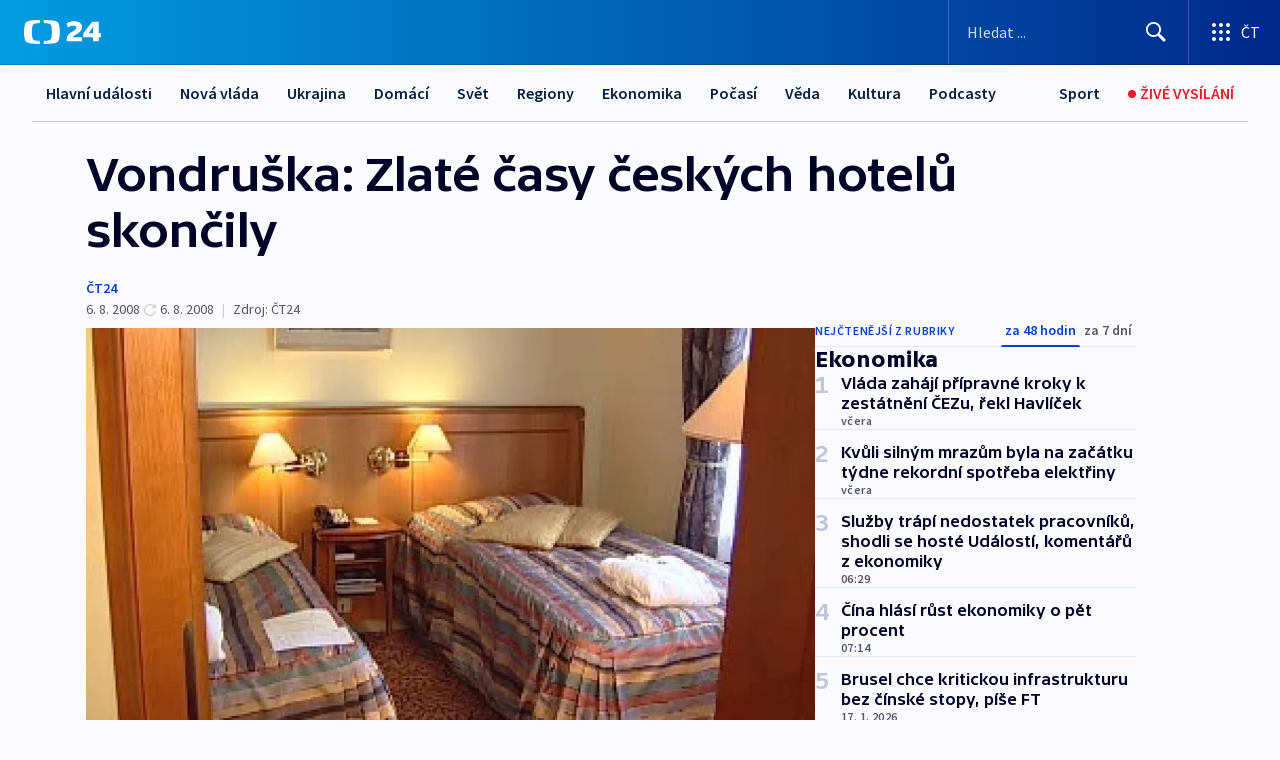

--- FILE ---
content_type: text/html; charset=utf-8
request_url: https://ct24.ceskatelevize.cz/clanek/ekonomika/vondruska-zlate-casy-ceskych-hotelu-skoncily-156462
body_size: 57069
content:
<!DOCTYPE html><html lang="cs" data-sentry-element="Html" data-sentry-component="MyDocument" data-sentry-source-file="_document.tsx"><head data-sentry-element="Head" data-sentry-source-file="_document.tsx"><meta charSet="utf-8"/><meta content="initial-scale=1.0, width=device-width" name="viewport" data-sentry-element="meta" data-sentry-source-file="_app.tsx"/><meta name="publisher" content="ČT24, Česká televize" data-sentry-element="meta" data-sentry-source-file="_app.tsx"/><meta name="language" content="cs" data-sentry-element="meta" data-sentry-source-file="_app.tsx"/><meta name="theme-color" content="#ffffff" data-sentry-element="meta" data-sentry-source-file="_app.tsx"/><link rel="icon" href="/static/favicon.ico" sizes="any"/><link rel="icon" type="image/svg+xml" href="/static/favicon.svg"/><link rel="icon" type="image/png" href="/static/favicon.png"/><link rel="apple-touch-icon" href="/static/apple-touch-icon.png"/><link rel="manifest" href="/static/manifest.json"/><link rel="canonical" href="https://ct24.ceskatelevize.cz/clanek/ekonomika/vondruska-zlate-casy-ceskych-hotelu-skoncily-156462"/><link rel="stylesheet" href="https://ctfs.ceskatelevize.cz/static/scripts/cmp/v2.1/orestbida/brands/ct24-light.css"/><title>Vondruška: Zlaté časy českých hotelů skončily — ČT24 — Česká televize</title><meta name="description" content="Praha- Zlaté časy českých hotelů jsou zřejmě minulostí, důvodem je vedle silné koruny především nárůst počtu lůžek, za kterým nárůst počtu turistů zaostává. Informace dnes poskytl ředitel agentury CzechTourism Rostislav Vondruška. Prezident Asociace hotelů a restaurací Pavel Hlinka připomněl, že někteří hoteliéři budou možná muset své podnikání ukončit."/><meta name="robots" content="index, follow"/><meta name="author" content="ČT24"/><meta property="og:title" content="Vondruška: Zlaté časy českých hotelů skončily"/><meta property="og:description" content="Praha- Zlaté časy českých hotelů jsou zřejmě minulostí, důvodem je vedle silné koruny především nárůst počtu lůžek, za kterým nárůst počtu turistů zaostává. Informace dnes poskytl ředitel agentury CzechTourism Rostislav Vondruška. Prezident Asociace hotelů a restaurací Pavel Hlinka připomněl, že někteří hoteliéři budou možná muset své podnikání ukončit."/><meta property="og:image" content="https://fs2-ct24.ceskatelevize.cz/image/[base64].jpg?width=1280"/><meta property="og:type" content="article"/><script type="application/ld+json">{"@context":"https://schema.org","@type":"Article","headline":"Vondruška: Zlaté časy českých hotelů skončily","description":"Praha- Zlaté časy českých hotelů jsou zřejmě minulostí, důvodem je vedle silné koruny především nárůst počtu lůžek, za kterým nárůst počtu turistů zaostává. Informace dnes poskytl ředitel agentury CzechTourism Rostislav Vondruška. Prezident Asociace hotelů a restaurací Pavel Hlinka připomněl, že někteří hoteliéři budou možná muset své podnikání ukončit.","datePublished":"2008-08-06T15:34:00+02:00","dateModified":"2008-08-06T20:17:00+02:00","author":[{"@type":"Person","name":"ČT24"}],"publisher":{"@type":"Organization","name":"ČT24 - Česká televize","logo":{"@type":"ImageObject","url":"https://ctfs.ceskatelevize.cz/static/channels/ct24.svg"}},"image":["https://fs2-ct24.ceskatelevize.cz/image/[base64].jpg?width=1024",{"@type":"ImageObject","url":"https://fs2-ct24.ceskatelevize.cz/image/[base64].jpg?width=1024","caption":"Hotelový pokoj","creditText":"Zdroj: ČT24"}],"mainEntityOfPage":{"@type":"WebPage","@id":"https://ct24.ceskatelevize.cz/clanek/ekonomika/vondruska-zlate-casy-ceskych-hotelu-skoncily-156462"},"keywords":"Ekonomika, ČT24"}</script><meta name="next-head-count" content="21"/><script id="google-tag-manager" nonce="OTRlYmM5MmQtMWFmOS00NmQxLWJjMWMtMGQzMjhmMTdlNThh" data-sentry-element="Script" data-sentry-source-file="_document.tsx" data-nscript="beforeInteractive">
                        var dataLayer = dataLayer || [];dataLayer.push({
                            "page": { "section": "24" },
                            "app": {"version": "1.73.8", "platform": "Web"}
                        });

                        (function(w,d,s,l,i){w[l]=w[l]||[];w[l].push({'gtm.start':
                        new Date().getTime(),event:'gtm.js'});var f=d.getElementsByTagName(s)[0],
                        j=d.createElement(s),dl=l!='dataLayer'?'&l='+l:'';j.async=true;j.src=
                        'https://www.googletagmanager.com/gtm.js?id='+i+dl;var n=d.querySelector('[nonce]');
                        n&&j.setAttribute('nonce',n.nonce||n.getAttribute('nonce'));f.parentNode.insertBefore(j,f);
                        })(window,document,'script','dataLayer','GTM-WR543Z2');
                  </script><link nonce="OTRlYmM5MmQtMWFmOS00NmQxLWJjMWMtMGQzMjhmMTdlNThh" rel="preload" href="/_next/static/css/eb0e2c75f8046766.css" as="style"/><link nonce="OTRlYmM5MmQtMWFmOS00NmQxLWJjMWMtMGQzMjhmMTdlNThh" rel="stylesheet" href="/_next/static/css/eb0e2c75f8046766.css" data-n-g=""/><link nonce="OTRlYmM5MmQtMWFmOS00NmQxLWJjMWMtMGQzMjhmMTdlNThh" rel="preload" href="/_next/static/css/cf23267297961e52.css" as="style"/><link nonce="OTRlYmM5MmQtMWFmOS00NmQxLWJjMWMtMGQzMjhmMTdlNThh" rel="stylesheet" href="/_next/static/css/cf23267297961e52.css" data-n-p=""/><link nonce="OTRlYmM5MmQtMWFmOS00NmQxLWJjMWMtMGQzMjhmMTdlNThh" rel="preload" href="/_next/static/css/b5b3546fd1e0f7d1.css" as="style"/><link nonce="OTRlYmM5MmQtMWFmOS00NmQxLWJjMWMtMGQzMjhmMTdlNThh" rel="stylesheet" href="/_next/static/css/b5b3546fd1e0f7d1.css" data-n-p=""/><noscript data-n-css="OTRlYmM5MmQtMWFmOS00NmQxLWJjMWMtMGQzMjhmMTdlNThh"></noscript><script defer="" nonce="OTRlYmM5MmQtMWFmOS00NmQxLWJjMWMtMGQzMjhmMTdlNThh" nomodule="" src="/_next/static/chunks/polyfills-42372ed130431b0a.js"></script><script src="/_next/static/chunks/webpack-9d436da92b284dc9.js" nonce="OTRlYmM5MmQtMWFmOS00NmQxLWJjMWMtMGQzMjhmMTdlNThh" defer=""></script><script src="/_next/static/chunks/framework-df2fc3d29a08040c.js" nonce="OTRlYmM5MmQtMWFmOS00NmQxLWJjMWMtMGQzMjhmMTdlNThh" defer=""></script><script src="/_next/static/chunks/main-39313285097fd8c9.js" nonce="OTRlYmM5MmQtMWFmOS00NmQxLWJjMWMtMGQzMjhmMTdlNThh" defer=""></script><script src="/_next/static/chunks/pages/_app-47a8a81abe7733c6.js" nonce="OTRlYmM5MmQtMWFmOS00NmQxLWJjMWMtMGQzMjhmMTdlNThh" defer=""></script><script src="/_next/static/chunks/2852872c-095e82de10fae69e.js" nonce="OTRlYmM5MmQtMWFmOS00NmQxLWJjMWMtMGQzMjhmMTdlNThh" defer=""></script><script src="/_next/static/chunks/75fc9c18-c433d48982ca9a30.js" nonce="OTRlYmM5MmQtMWFmOS00NmQxLWJjMWMtMGQzMjhmMTdlNThh" defer=""></script><script src="/_next/static/chunks/86-353db38eb9faeaaf.js" nonce="OTRlYmM5MmQtMWFmOS00NmQxLWJjMWMtMGQzMjhmMTdlNThh" defer=""></script><script src="/_next/static/chunks/1509-4afa60b80d17ef4b.js" nonce="OTRlYmM5MmQtMWFmOS00NmQxLWJjMWMtMGQzMjhmMTdlNThh" defer=""></script><script src="/_next/static/chunks/8460-92487105c425564e.js" nonce="OTRlYmM5MmQtMWFmOS00NmQxLWJjMWMtMGQzMjhmMTdlNThh" defer=""></script><script src="/_next/static/chunks/1717-e987c59798af39f8.js" nonce="OTRlYmM5MmQtMWFmOS00NmQxLWJjMWMtMGQzMjhmMTdlNThh" defer=""></script><script src="/_next/static/chunks/608-61f15136e3e80c7d.js" nonce="OTRlYmM5MmQtMWFmOS00NmQxLWJjMWMtMGQzMjhmMTdlNThh" defer=""></script><script src="/_next/static/chunks/7444-e60ad12959b52b0e.js" nonce="OTRlYmM5MmQtMWFmOS00NmQxLWJjMWMtMGQzMjhmMTdlNThh" defer=""></script><script src="/_next/static/chunks/3028-ba2a8d82ec1582b5.js" nonce="OTRlYmM5MmQtMWFmOS00NmQxLWJjMWMtMGQzMjhmMTdlNThh" defer=""></script><script src="/_next/static/chunks/4035-8e9f8e7f61c25e84.js" nonce="OTRlYmM5MmQtMWFmOS00NmQxLWJjMWMtMGQzMjhmMTdlNThh" defer=""></script><script src="/_next/static/chunks/2990-59520cf8d197b73c.js" nonce="OTRlYmM5MmQtMWFmOS00NmQxLWJjMWMtMGQzMjhmMTdlNThh" defer=""></script><script src="/_next/static/chunks/pages/article/%5B...slug%5D-952bc5b55d16dac3.js" nonce="OTRlYmM5MmQtMWFmOS00NmQxLWJjMWMtMGQzMjhmMTdlNThh" defer=""></script><script src="/_next/static/Z-Fvt_APwofeyyCl6jn-t/_buildManifest.js" nonce="OTRlYmM5MmQtMWFmOS00NmQxLWJjMWMtMGQzMjhmMTdlNThh" defer=""></script><script src="/_next/static/Z-Fvt_APwofeyyCl6jn-t/_ssgManifest.js" nonce="OTRlYmM5MmQtMWFmOS00NmQxLWJjMWMtMGQzMjhmMTdlNThh" defer=""></script><style nonce="OTRlYmM5MmQtMWFmOS00NmQxLWJjMWMtMGQzMjhmMTdlNThh">.ctg-footer__social {
  color: #6f6f6f;
  display: flex;
  font-size: 1rem;
  align-items: center;
  font-family: SourceSansPro, sans-serif;
  line-height: 1.375rem;
  letter-spacing: 0;
  justify-content: center;
}
.ctg-footer__social-title {
  margin: 0;
  display: none;
  white-space: nowrap;
}
@media (min-width: 768px) {
  .ctg-footer__social-title {
    display: initial;
  }
}
  .ctg-footer__social-title.darkMode {
    color: rgba(255, 255, 255, 0.8);
  }
  .ctg-footer__social-list {
    margin: 0 0 16px 0;
    display: flex;
    padding: 0;
    list-style: none;
  }
@media (min-width: 768px) {
  .ctg-footer__social-list {
    margin: 0 0 0 15px;
  }
}
  .ctg-footer__social-list-item {
    width: 52px;
    margin: 0 4px;
    text-align: center;
  }
@media (min-width: 414px) {
  .ctg-footer__social-list-item {
    width: 64px;
  }
}
  .ctg-footer__social-list-item:first-child {
    margin-left: 0;
  }
  .ctg-footer__social-list-item:last-child {
    margin-right: 0;
  }
  .ctg-footer__social-list-item:hover {
    cursor: pointer;
    text-decoration: underline;
  }
  .ctg-footer__social-list-item:hover img.ctg-footer__icon-no-hover {
    display: none;
  }
  .ctg-footer__social-list-item:hover img.ctg-footer__icon-hover {
    display: block;
  }
  .ctg-footer__social-list-item img {
    width: 36px;
    height: 36px;
    margin: auto;
  }
@media (min-width: 768px) {
  .ctg-footer__social-list-item {
    width: initial;
  }
}
@media (min-width: 768px) {
  .ctg-footer__social-list-item img {
    width: 32px;
    height: 32px;
  }
}
  .ctg-footer__icon-hover {
    display: none;
  }
  .ctg-footer__icon-no-hover {
    display: block;
  }
  .ctg-footer__social-list-item-title {
    color: #6f6f6f;
    font-size: 0.75rem;
    font-family: SourceSansPro, sans-serif;
    font-weight: 400;
    line-height: 18px;
    white-space: nowrap;
    letter-spacing: 0.0375rem;
    text-transform: initial;
  }
@media (min-width: 768px) {
  .ctg-footer__social-list-item-title {
    display: none;
  }
}
  .ctg-footer__social-item-link {
    display: block;
    text-decoration: none;
  }
  .ctg-footer__channels-list {
    width: 100%;
    margin: 0;
    display: none;
    padding: 0;
    list-style: none;
  }
@media (min-width: 768px) {
  .ctg-footer__channels-list {
    display: flex;
  }
}
@media (min-width: 1024px) {
  .ctg-footer__channels-list {
    flex-wrap: wrap;
  }
}
  .ctg-footer__channels-list-item {
    flex: 1 1 auto;
    display: flex;
    margin-bottom: 40px;
    justify-content: center;
  }
@media (min-width: 1024px) {
  .ctg-footer__channels-list-item {
    flex: 0 1 30%;
    justify-content: start;
  }
}
  .ctg-footer__channels-list-item img {
    height: 20px;
  }
@media (min-width: 1024px) {
  .ctg-footer__channels-list-item img {
    height: 24px;
  }
}
  .ctg-footer__sr-only {
    top: auto;
    left: -10000px;
    width: 1px;
    height: 1px;
    overflow: hidden;
    position: absolute;
  }
  .ctg-footer__sub-footer {
    color: #6f6f6f;
    display: flex;
    font-size: 0.875rem;
    font-family: SourceSansPro, sans-serif;
    font-weight: 400;
    line-height: 1.25rem;
    letter-spacing: 0;
    text-transform: initial;
    justify-content: space-between;
  }
  .ctg-footer__sub-footer a {
    color: #041e42;
    transition: color 300ms ease-in;
    text-decoration: none;
  }
  .ctg-footer__sub-footer p {
    margin: 0;
  }
@media (max-width: 413px) {
  .ctg-footer__sub-footer div:first-child span:first-of-type {
    display: block;
  }
}
  .ctg-footer__sub-footer.darkMode span, .ctg-footer__sub-footer.darkMode a {
    color: rgba(255, 255, 255, 0.8);
  }
  .ctg-footer__sub-footer.darkMode p:first-child {
    color: rgba(255, 255, 255, 0.6);
  }
  .ctg-footer__sub-footer a:hover {
    text-decoration: underline;
  }
  .ctg-footer__separator {
    margin: 0px 7px;
  }
@media (max-width: 413px) {
  .ctg-footer__hidden {
    display: none;
  }
}
  .ctg-footer__right-column {
    display: none;
  }
@media (min-width: 768px) {
  .ctg-footer__right-column {
    display: flex;
  }
}
  .ctg-footer__contacts {
    color: #6f6f6f;
    font-size: 1rem;
    text-align: left;
    font-family: SourceSansPro, sans-serif;
    line-height: 20px;
    letter-spacing: 0;
  }
  .ctg-footer__contacts a {
    color: #041e42;
    transition: color 300ms ease-in;
    text-decoration: none;
  }
@media (min-width: 768px) and (max-width: 1023px) {
  .ctg-footer__contacts {
    text-align: center;
  }
}
  .ctg-footer__contacts a:hover {
    text-decoration: underline;
  }
  .ctg-footer__contacts-list {
    margin: 0;
    display: flex;
    flex-direction: column;
    justify-content: center;
  }
@media (min-width: 768px) {
  .ctg-footer__contacts-list {
    flex-direction: row;
  }
}
@media (min-width: 1024px) {
  .ctg-footer__contacts-list {
    justify-content: start;
  }
}
  .ctg-footer__contacts-list.darkMode span {
    color: #FFFFFF;
  }
  .ctg-footer__contacts-link {
    color: #041e42;
    margin: 0 0 0 0;
    display: flex;
    align-self: flex-start;
    line-height: 22px;
    align-content: center;
  }
  .ctg-footer__contacts-link img {
    margin-right: 10px;
  }
  .ctg-footer__contacts-link:first-child {
    margin: 0 0 18px 0;
  }
@media (min-width: 768px) {
  .ctg-footer__contacts-link:first-child {
    margin-right: 26px;
  }
}
  .ctg-footer__strong {
    font-family: SourceSansPro, sans-serif;
    font-weight: 600;
  }
  .ctg-footer__opening-hours {
    color: #000;
    margin: 0 0 16px 0;
  }
  .ctg-footer__opening-hours span:last-child {
    color: #6f6f6f;
    display: inline-block;
    margin-top: 8px;
  }
  .ctg-footer__opening-hours.darkMode span:first-child {
    color: #FFFFFF;
  }
  .ctg-footer__opening-hours.darkMode span:last-child {
    color: rgba(255, 255, 255, 0.8);
  }
  .footer-0-2-1 {  }
  .footer-0-2-1.darkMode {  }
  .footer-0-2-1 hr {
    opacity: 1;
  }
  .wrapper-0-2-2 {
    margin: 0 auto;
    display: grid;
    padding: 32px 16px 24px 16px;
  }
@media (min-width: 768px) {
  .wrapper-0-2-2 {
    padding: 48px 24px 32px 24px;
    grid-row-gap: 0px;
    grid-column-gap: 0px;
    grid-template-rows: repeat(6, auto);
    grid-template-columns: repeat(2, auto);
  }
}
@media (min-width: 1024px) {
  .wrapper-0-2-2 {
    grid-template-rows: repeat(6, auto);
  }
}
  .wrapper-0-2-2 a:focus {
    outline: none;
    box-shadow: 0px 0px 0px 2px #60a0ff;
    border-radius: 4px;
  }
  .logo-0-2-3 {
    display: block;
    justify-self: start;
    margin-bottom: 24px;
  }
  .logo-0-2-3 img {
    height: 24px;
  }
@media (min-width: 768px) {
  .logo-0-2-3 {
    grid-area: 1 / 1 / 2 / 2;
    margin-bottom: 40px;
  }
}
@media (min-width: 1024px) {
  .logo-0-2-3 {
    margin-bottom: 56px;
  }
}
@media (min-width: 768px) {
  .logo-0-2-3 img {
    height: 32px;
  }
}
  .social-0-2-4 {  }
@media (min-width: 768px) {
  .social-0-2-4 {
    grid-area: 1 / 2 / 1 / 3;
    align-self: flex-start;
    justify-content: flex-end;
  }
}
  .contacts-0-2-5 {
    margin-bottom: 22px;
  }
@media (min-width: 768px) {
  .contacts-0-2-5 {
    grid-area: 4 / 1 / 4 / 3;
  }
}
@media (min-width: 1024px) {
  .contacts-0-2-5 {
    grid-area: 3 / 2 / 3 / 3;
  }
}
  .channels-0-2-6 {  }
@media (min-width: 768px) {
  .channels-0-2-6 {
    grid-area: 3 / 1 / 3 / 3;
  }
}
@media (min-width: 1024px) {
  .channels-0-2-6 {
    grid-area: 2 / 2 / 2 / 3;
    align-self: start;
    margin-bottom: 11px;
  }
}
  .divider-0-2-7 {
    width: 100%;
    border: none;
    height: 1px;
    margin: 0 0 16px 0;
    background-color: #e0e0e0;
  }
@media (min-width: 768px) {
  .divider-0-2-7 {
    margin: 0 0 24px 0;
    grid-area: 5 / 1 / 5 / 3;
  }
}
@media (min-width: 1024px) {
  .divider-0-2-7 {
    grid-area: 5 / 1 / 5 / 3;
  }
}
  .dividerMedium-0-2-8 {
    margin: 0 0 16px 0;
  }
  .dividerLow-0-2-9 {
    margin: 0 0 20px 0;
  }
@media (min-width: 768px) {
  .dividerLow-0-2-9 {
    margin: 0 0 12px 0;
  }
}
  .dividerMobile-0-2-10 {  }
@media (min-width: 768px) {
  .dividerMobile-0-2-10 {
    display: none;
  }
}
  .linkList-0-2-11 {
    margin: 0 0 20px 0;
    display: flex;
    padding: 0;
    row-gap: 18px;
    flex-wrap: wrap;
    font-size: 1rem;
    list-style: none;
    font-family: SourceSansPro, sans-serif;
    line-height: 1.375rem;
    letter-spacing: 0;
  }
  .linkList-0-2-11 a {
    color: #041e42;
    transition: color 300ms ease-in;
    text-decoration: none;
  }
@media (min-width: 768px) {
  .linkList-0-2-11 {
    margin: 0 0 40px 0;
    display: grid;
    grid-column: 1 / 3;
    grid-template-columns: repeat(3, 1fr);
  }
  .linkList-0-2-11 #tvProgram {
    grid-area: 1 / 1;
  }
  .linkList-0-2-11 #ziveVysilani {
    grid-area: 2 / 1;
  }
  .linkList-0-2-11 #tvPoplatky {
    grid-area: 3 / 1;
  }
  .linkList-0-2-11 #teletext {
    grid-area: 4 / 1;
  }
  .linkList-0-2-11 #podcasty {
    grid-area: 5 / 1;
  }
  .linkList-0-2-11 #pocasi {
    grid-area: 1 / 2;
  }
  .linkList-0-2-11 #eshop {
    grid-area: 2 / 2;
  }
  .linkList-0-2-11 #mobilniAplikace {
    grid-area: 3 / 2;
  }
  .linkList-0-2-11 #vseoCt {
    grid-area: 4 / 2;
  }
  .linkList-0-2-11 #studioBrno {
    grid-area: 2 / 3;
  }
  .linkList-0-2-11 #proMedia {
    grid-area: 5 / 2;
  }
  .linkList-0-2-11 #studioOstrava {
    grid-area: 1 / 3;
  }
  .linkList-0-2-11 #radaCt {
    grid-area: 6 / 1;
  }
  .linkList-0-2-11 #kariera {
    grid-area: 3 / 3;
  }
  .linkList-0-2-11 #casteDotazy {
    grid-area: 4 / 3;
  }
  .linkList-0-2-11 #kontakty {
    grid-area: 5 / 3;
  }
}
@media (min-width: 1024px) {
  .linkList-0-2-11 {
    margin: 0 0 32px 0;
    display: flex;
    row-gap: 10px;
    grid-area: 2 / 1 / 5 / 2;
  }
}
  .linkList-0-2-11.darkMode {  }
  .linkList-0-2-11.darkMode a {
    color: #FFFFFF;
  }
  .linkList-0-2-11 a:hover {
    text-decoration: underline;
  }
  .linkListItem-0-2-12 {
    flex: 0 1 45%;
    line-height: 22px;
  }
@media (min-width: 768px) {
  .linkListItem-0-2-12 {
    flex: 0 1 33%;
  }
}
@media (min-width: 1024px) {
  .linkListItem-0-2-12 {
    flex: 0 1 50%;
  }
}
  .subFooter-0-2-13 {  }
@media (min-width: 768px) {
  .subFooter-0-2-13 {
    grid-area: 6 / 1 / 6 / 3;
  }
}
  .srOnly-0-2-14 {
    top: auto;
    left: -10000px;
    width: 1px;
    height: 1px;
    overflow: hidden;
    position: absolute;
  }
  .footer-d17-0-2-15 {
    background: #f4f4f4;
  }
  .footer-d17-0-2-15.darkMode {
    background: #001830;
  }
  .wrapper-d18-0-2-16 {
    max-width: 1216px;
  }
  .ctg-header__wrapper {
    width: 100%;
    content: a;
    box-sizing: border-box;
    background-color: #fff;
  }
  .ctg-header__document-disable-scroll-local {  }
@media screen and (max-width: 767px) {
  .ctg-header__document-disable-scroll-local {
    overflow: hidden !important;
    touch-action: none;
    overscroll-behavior: none;
    -webkit-overflow-scrolling: none;
  }
}
  .ctg-header__body-disable-scroll-local {  }
@media screen and (max-width: 767px) {
  .ctg-header__body-disable-scroll-local {
    overflow: hidden !important;
    touch-action: none;
    overscroll-behavior: none;
    -webkit-overflow-scrolling: none;
  }
}
  .ctg-header__document-disable-scroll-global {  }
@media screen and (max-width: 427px) {
  .ctg-header__document-disable-scroll-global {
    overflow: hidden !important;
    touch-action: none;
    overscroll-behavior: none;
    -webkit-overflow-scrolling: none;
  }
}
  .ctg-header__body-disable-scroll-global {  }
@media screen and (max-width: 427px) {
  .ctg-header__body-disable-scroll-global {
    overflow: hidden !important;
    touch-action: none;
    overscroll-behavior: none;
    -webkit-overflow-scrolling: none;
  }
}
  .ctg-header__document-disable-scroll-local-d2 {  }
@media screen and (max-width: 767px) {
  .ctg-header__document-disable-scroll-local-d2 {
    padding-right: 0px !important;
  }
}
  .ctg-header__document-disable-scroll-global-d4 {  }
@media screen and (max-width: 427px) {
  .ctg-header__document-disable-scroll-global-d4 {
    padding-right: 0px !important;
  }
}
  .ctg-header__inset-focus-visible {  }
  .ctg-header__context-menu-item-disabled {  }
  .ctg-header__context-menu-item.ctg-header__context-menu-item-disabled .ctg-header__context-menu-item-link, .ctg-header__context-menu-item.ctg-header__context-menu-item-disabled .ctg-header__context-menu-item-link:hover {
    cursor: auto;
  }
  .ctg-header__context-menu-item-active {  }
  .ctg-header__context-menu-item.ctg-header__context-menu-item-active .ctg-header__context-menu-item-link {
    cursor: default;
    font-family: SourceSansPro, sans-serif;
    font-weight: 600;
  }
  .ctg-header__context-menu-item-link {
    display: flex;
    padding: 9px 26px 9px;
    font-size: 1rem;
    align-items: center;
    font-family: SourceSansPro, sans-serif;
    line-height: 1.375rem;
    letter-spacing: 0;
    vertical-align: sub;
  }
  .ctg-header__context-menu-item:not(.ctg-header__context-menu-item-disabled) .ctg-header__context-menu-item-link:hover {  }
  .ctg-header__context-menu-item-link:hover {
    text-decoration: none;
  }
  .ctg-header__profile-name {  }
  .ctg-header__profile-name + ul li:first-child .ctg-header__context-menu-item-link {
    padding: 0 24px 9px;
  }
  .ctg-header__profile-name + ul li:first-child .ctg-header__context-menu-item-link:hover {
    text-decoration: underline;
    background-color: #fff;
  }
  .ctg-header__context-menu-item-link-is-not {  }
  .ctg-header__context-menu-item-link.ctg-header__context-menu-item-link-is-not {
    outline: none;
  }
  .ctg-header__context-menu-item-link.ctg-header__context-menu-item-link-is-not.focus-visible {
    box-shadow: 0px 0px 0px 2px #60a0ff;
  }
  .ctg-header__context-menu-item {
    color: #393939;
    width: 100%;
    padding: 0;
    max-width: 100%;
    list-style: none;
  }
  .ctg-header__context-menu-item > span {
    display: flex;
    align-items: center;
  }
  .ctg-header__context-menu-item > span > svg {
    fill: currentColor;
    flex: 0 0 auto;
    width: 20px;
    height: 20px;
    margin: 0 8px 0 -28px;
  }
  .ctg-header__context-menu-icon {
    width: 20px;
    display: flex;
    align-items: center;
    margin-right: 18px;
  }
  .ctg-header__context-menu-item-disabled-d0 {  }
  .ctg-header__context-menu-item.ctg-header__context-menu-item-disabled-d0 .ctg-header__context-menu-item-link, .ctg-header__context-menu-item.ctg-header__context-menu-item-disabled-d0 .ctg-header__context-menu-item-link:hover {
    background-color: transparent;
    color: #8d8d8d;
  }
  .ctg-header__context-menu-item-active-d1 {  }
  .ctg-header__context-menu-item.ctg-header__context-menu-item-active-d1 .ctg-header__context-menu-item-link {
    color: #000000;
  }
  .ctg-header__context-menu-item-link-d2 {
    color: #041e42;
  }
  .ctg-header__context-menu-item:not(.ctg-header__context-menu-item-disabled) .ctg-header__context-menu-item-link-d2:hover {
    color: #000000;
    background-color: #f4f4f4;
  }
  .ctg-header__context-menu-item-disabled-d3 {  }
  .ctg-header__context-menu-item.ctg-header__context-menu-item-disabled-d3 .ctg-header__context-menu-item-link, .ctg-header__context-menu-item.ctg-header__context-menu-item-disabled-d3 .ctg-header__context-menu-item-link:hover {
    background-color: transparent;
    color: #8d8d8d;
  }
  .ctg-header__context-menu-item-active-d4 {  }
  .ctg-header__context-menu-item.ctg-header__context-menu-item-active-d4 .ctg-header__context-menu-item-link {
    color: #000000;
  }
  .ctg-header__context-menu-item-link-d5 {
    color: #041e42;
  }
  .ctg-header__context-menu-item:not(.ctg-header__context-menu-item-disabled) .ctg-header__context-menu-item-link-d5:hover {
    color: #000000;
    background-color: #f4f4f4;
  }
  .ctg-header__context-menu-item-disabled-d6 {  }
  .ctg-header__context-menu-item.ctg-header__context-menu-item-disabled-d6 .ctg-header__context-menu-item-link, .ctg-header__context-menu-item.ctg-header__context-menu-item-disabled-d6 .ctg-header__context-menu-item-link:hover {
    background-color: transparent;
    color: #8d8d8d;
  }
  .ctg-header__context-menu-item-active-d7 {  }
  .ctg-header__context-menu-item.ctg-header__context-menu-item-active-d7 .ctg-header__context-menu-item-link {
    color: #000000;
  }
  .ctg-header__context-menu-item-link-d8 {
    color: #041e42;
  }
  .ctg-header__context-menu-item:not(.ctg-header__context-menu-item-disabled) .ctg-header__context-menu-item-link-d8:hover {
    color: #000000;
    background-color: #f4f4f4;
  }
  .ctg-header__context-menu-item-disabled-d9 {  }
  .ctg-header__context-menu-item.ctg-header__context-menu-item-disabled-d9 .ctg-header__context-menu-item-link, .ctg-header__context-menu-item.ctg-header__context-menu-item-disabled-d9 .ctg-header__context-menu-item-link:hover {
    background-color: transparent;
    color: #8d8d8d;
  }
  .ctg-header__context-menu-item-active-d10 {  }
  .ctg-header__context-menu-item.ctg-header__context-menu-item-active-d10 .ctg-header__context-menu-item-link {
    color: #000000;
  }
  .ctg-header__context-menu-item-link-d11 {
    color: #041e42;
  }
  .ctg-header__context-menu-item:not(.ctg-header__context-menu-item-disabled) .ctg-header__context-menu-item-link-d11:hover {
    color: #000000;
    background-color: #f4f4f4;
  }
  .ctg-header__context-menu-item-disabled-d12 {  }
  .ctg-header__context-menu-item.ctg-header__context-menu-item-disabled-d12 .ctg-header__context-menu-item-link, .ctg-header__context-menu-item.ctg-header__context-menu-item-disabled-d12 .ctg-header__context-menu-item-link:hover {
    background-color: transparent;
    color: #8d8d8d;
  }
  .ctg-header__context-menu-item-active-d13 {  }
  .ctg-header__context-menu-item.ctg-header__context-menu-item-active-d13 .ctg-header__context-menu-item-link {
    color: #000000;
  }
  .ctg-header__context-menu-item-link-d14 {
    color: #041e42;
  }
  .ctg-header__context-menu-item:not(.ctg-header__context-menu-item-disabled) .ctg-header__context-menu-item-link-d14:hover {
    color: #000000;
    background-color: #f4f4f4;
  }
  .ctg-header__context-menu-item-disabled-d15 {  }
  .ctg-header__context-menu-item.ctg-header__context-menu-item-disabled-d15 .ctg-header__context-menu-item-link, .ctg-header__context-menu-item.ctg-header__context-menu-item-disabled-d15 .ctg-header__context-menu-item-link:hover {
    background-color: transparent;
    color: #8d8d8d;
  }
  .ctg-header__context-menu-item-active-d16 {  }
  .ctg-header__context-menu-item.ctg-header__context-menu-item-active-d16 .ctg-header__context-menu-item-link {
    color: #000000;
  }
  .ctg-header__context-menu-item-link-d17 {
    color: #041e42;
  }
  .ctg-header__context-menu-item:not(.ctg-header__context-menu-item-disabled) .ctg-header__context-menu-item-link-d17:hover {
    color: #000000;
    background-color: #f4f4f4;
  }
  .ctg-header__context-menu-item-disabled-d18 {  }
  .ctg-header__context-menu-item.ctg-header__context-menu-item-disabled-d18 .ctg-header__context-menu-item-link, .ctg-header__context-menu-item.ctg-header__context-menu-item-disabled-d18 .ctg-header__context-menu-item-link:hover {
    background-color: transparent;
    color: #8d8d8d;
  }
  .ctg-header__context-menu-item-active-d19 {  }
  .ctg-header__context-menu-item.ctg-header__context-menu-item-active-d19 .ctg-header__context-menu-item-link {
    color: #000000;
  }
  .ctg-header__context-menu-item-link-d20 {
    color: #041e42;
  }
  .ctg-header__context-menu-item:not(.ctg-header__context-menu-item-disabled) .ctg-header__context-menu-item-link-d20:hover {
    color: #000000;
    background-color: #f4f4f4;
  }
  .ctg-header__context-menu-item-disabled-d21 {  }
  .ctg-header__context-menu-item.ctg-header__context-menu-item-disabled-d21 .ctg-header__context-menu-item-link, .ctg-header__context-menu-item.ctg-header__context-menu-item-disabled-d21 .ctg-header__context-menu-item-link:hover {
    background-color: transparent;
    color: #8d8d8d;
  }
  .ctg-header__context-menu-item-active-d22 {  }
  .ctg-header__context-menu-item.ctg-header__context-menu-item-active-d22 .ctg-header__context-menu-item-link {
    color: #000000;
  }
  .ctg-header__context-menu-item-link-d23 {
    color: #041e42;
  }
  .ctg-header__context-menu-item:not(.ctg-header__context-menu-item-disabled) .ctg-header__context-menu-item-link-d23:hover {
    color: #000000;
    background-color: #f4f4f4;
  }
  .ctg-header__context-menu-item-disabled-d24 {  }
  .ctg-header__context-menu-item.ctg-header__context-menu-item-disabled-d24 .ctg-header__context-menu-item-link, .ctg-header__context-menu-item.ctg-header__context-menu-item-disabled-d24 .ctg-header__context-menu-item-link:hover {
    background-color: transparent;
    color: #8d8d8d;
  }
  .ctg-header__context-menu-item-active-d25 {  }
  .ctg-header__context-menu-item.ctg-header__context-menu-item-active-d25 .ctg-header__context-menu-item-link {
    color: #000000;
  }
  .ctg-header__context-menu-item-link-d26 {
    color: #041e42;
  }
  .ctg-header__context-menu-item:not(.ctg-header__context-menu-item-disabled) .ctg-header__context-menu-item-link-d26:hover {
    color: #000000;
    background-color: #f4f4f4;
  }
  .ctg-header__context-menu-item-disabled-d27 {  }
  .ctg-header__context-menu-item.ctg-header__context-menu-item-disabled-d27 .ctg-header__context-menu-item-link, .ctg-header__context-menu-item.ctg-header__context-menu-item-disabled-d27 .ctg-header__context-menu-item-link:hover {
    background-color: transparent;
    color: #8d8d8d;
  }
  .ctg-header__context-menu-item-active-d28 {  }
  .ctg-header__context-menu-item.ctg-header__context-menu-item-active-d28 .ctg-header__context-menu-item-link {
    color: #000000;
  }
  .ctg-header__context-menu-item-link-d29 {
    color: #041e42;
  }
  .ctg-header__context-menu-item:not(.ctg-header__context-menu-item-disabled) .ctg-header__context-menu-item-link-d29:hover {
    color: #000000;
    background-color: #f4f4f4;
  }
  .ctg-header__context-menu-item-disabled-d30 {  }
  .ctg-header__context-menu-item.ctg-header__context-menu-item-disabled-d30 .ctg-header__context-menu-item-link, .ctg-header__context-menu-item.ctg-header__context-menu-item-disabled-d30 .ctg-header__context-menu-item-link:hover {
    background-color: transparent;
    color: #8d8d8d;
  }
  .ctg-header__context-menu-item-active-d31 {  }
  .ctg-header__context-menu-item.ctg-header__context-menu-item-active-d31 .ctg-header__context-menu-item-link {
    color: #000000;
  }
  .ctg-header__context-menu-item-link-d32 {
    color: #041e42;
  }
  .ctg-header__context-menu-item:not(.ctg-header__context-menu-item-disabled) .ctg-header__context-menu-item-link-d32:hover {
    color: #000000;
    background-color: #f4f4f4;
  }
  .ctg-header__context-menu-item-disabled-d33 {  }
  .ctg-header__context-menu-item.ctg-header__context-menu-item-disabled-d33 .ctg-header__context-menu-item-link, .ctg-header__context-menu-item.ctg-header__context-menu-item-disabled-d33 .ctg-header__context-menu-item-link:hover {
    background-color: transparent;
    color: #8d8d8d;
  }
  .ctg-header__context-menu-item-active-d34 {  }
  .ctg-header__context-menu-item.ctg-header__context-menu-item-active-d34 .ctg-header__context-menu-item-link {
    color: #000000;
  }
  .ctg-header__context-menu-item-link-d35 {
    color: #041e42;
  }
  .ctg-header__context-menu-item:not(.ctg-header__context-menu-item-disabled) .ctg-header__context-menu-item-link-d35:hover {
    color: #000000;
    background-color: #f4f4f4;
  }
  .ctg-header__context-menu-item-disabled-d36 {  }
  .ctg-header__context-menu-item.ctg-header__context-menu-item-disabled-d36 .ctg-header__context-menu-item-link, .ctg-header__context-menu-item.ctg-header__context-menu-item-disabled-d36 .ctg-header__context-menu-item-link:hover {
    background-color: transparent;
    color: #8d8d8d;
  }
  .ctg-header__context-menu-item-active-d37 {  }
  .ctg-header__context-menu-item.ctg-header__context-menu-item-active-d37 .ctg-header__context-menu-item-link {
    color: #000000;
  }
  .ctg-header__context-menu-item-link-d38 {
    color: #041e42;
  }
  .ctg-header__context-menu-item:not(.ctg-header__context-menu-item-disabled) .ctg-header__context-menu-item-link-d38:hover {
    color: #000000;
    background-color: #f4f4f4;
  }
  .ctg-header__local-menu-mobile-nav {
    width: 100%;
    display: none;
    position: relative;
    box-shadow: 0px 1px 3px rgba(0, 0, 0, 0.2), 0px 12px 24px -8px rgba(0, 0, 0, 0.15);
    margin-left: auto;
    background-color: #fff;
  }
  .ctg-header__local-menu-mobile-nav .ctg-header__context-menu {
    width: 100%;
    padding: 16px 0;
    box-shadow: none;
    background-color: transparent;
  }
  .ctg-header__local-menu-mobile-nav .ctg-header__context-menu li.ctg-header__context-menu-item-active > a, .ctg-header__local-menu-mobile-nav .ctg-header__context-menu li.ctg-header__context-menu-item-active > span, .ctg-header__local-menu-mobile-nav .ctg-header__context-menu li > a:hover {
    color: #041e42;
  }
  .ctg-header__local-menu-mobile-nav .ctg-header__context-menu li:not(.ctg-header__context-menu-item-disabled) > a:hover, .ctg-header__local-menu-mobile-nav .ctg-header__context-menu li:not(.ctg-header__context-menu-item-disabled) > span.ctg-header__local-menu-mobile-nav .ctg-header__context-menu li:not(.ctg-header__context-menu-item-disabled):hover {
    background-color: #f4f4f4;
  }
  .ctg-header__local-menu-mobile-nav-visible {
    display: block;
  }
  .ctg-header__local-menu-mobile-nav-wrapper {
    top: 105px;
    left: 0;
    width: 100%;
    height: calc(100% - 105px);
    padding: 0;
    z-index: 101;
    overflow: auto;
    position: fixed;
    visibility: hidden;
    background-color: rgba(0, 0, 0, .3);
  }
  .ctg-header__local-menu-mobile-nav-wrapper-visible {
    visibility: visible;
  }
  .ctg-header__local-menu-mobile-button-wrapper {
    color: inherit;
    display: flex;
    align-items: center;
  }
  .ctg-header__local-menu-mobile-button-wrapper > button {
    color: inherit;
    display: flex;
    padding: 10px 16px;
    align-items: center;
  }
  .ctg-header__local-menu-mobile-button > svg {
    color: inherit;
    width: 24px;
    height: 24px;
    margin-right: 4px;
  }
  .ctg-header__local-menu-mobile-button > span {
    color: inherit;
    font-size: 1rem;
    font-family: SourceSansPro, sans-serif;
    line-height: 1;
  }
  .ctg-header__inset-focus-visible {  }
  .ctg-header__hotlink-nav-list-item {
    position: relative;
  }
@media (max-width: 767px) {
  .ctg-header__hotlink-nav-list-item {
    border-left: 1px solid rgba(0, 0, 0, 0.2);
  }
}
  .ctg-header__hotlink-nav-list-item > a, .ctg-header__hotlink-nav-list-item > button, .ctg-header__hotlink-nav-list-item > span {
    height: 100%;
    margin: 0;
    display: flex;
    position: relative;
    font-size: 16px;
    box-sizing: border-box;
    transition: backgroundColor 150ms, borderColor 150ms,color 150ms;
    align-items: center;
    font-family: SourceSansPro, sans-serif;
    font-weight: 600;
    line-height: 1.314rem;
    padding-top: 5px;
    white-space: nowrap;
    padding-left: 14px;
    padding-right: 14px;
    letter-spacing: normal;
    padding-bottom: 5px;
    justify-content: center;
    text-decoration: none;
  }
  .ctg-header__hotlink-nav-list-item > span {
    cursor: default;
  }
  .ctg-header__hotlink-nav-list-item > a svg, .ctg-header__hotlink-nav-list-item > button svg, .ctg-header__hotlink-nav-list-item > span svg {
    margin-right: 4px;
  }
  .ctg-header__hotlink-nav-list-item-active.ctg-header__hotlink-nav-list-item > a svg, .ctg-header__hotlink-nav-list-item-active.ctg-header__hotlink-nav-list-item > button svg, .ctg-header__hotlink-nav-list-item-active.ctg-header__hotlink-nav-list-item > span svg {  }
  .ctg-header__hotlink-nav-list-item-active.ctg-header__hotlink-nav-list-item > a, .ctg-header__hotlink-nav-list-item-active.ctg-header__hotlink-nav-list-item > button, .ctg-header__hotlink-nav-list-item-active.ctg-header__hotlink-nav-list-item > span {  }
@media (hover: hover) {
  .ctg-header__hotlink-nav-list-item > a, .ctg-header__hotlink-nav-list-item > button, .ctg-header__hotlink-nav-list-item > span {  }
  .ctg-header__hotlink-nav-list-item > a:hover svg, .ctg-header__hotlink-nav-list-item > button:hover svg, .ctg-header__hotlink-nav-list-item > span:hover svg {  }
  .ctg-header__hotlink-nav-list-item > a:hover, .ctg-header__hotlink-nav-list-item > button:hover, .ctg-header__hotlink-nav-list-item > span:hover {
    text-decoration: none;
  }
}
  .ctg-header__hotlink-nav-list-item-active {  }
  .ctg-header__hotlink-nav-list-item-active:before {
    left: 50%;
    width: 0;
    bottom: -6px;
    height: 0;
    content: "";
    position: absolute;
    border-left: 6px solid transparent;
    margin-left: -6px;
    border-right: 6px solid transparent;
  }
  .ctg-header__hotlink-nav-list-item-d0 {  }
  .ctg-header__hotlink-nav-list-item-d0 > a, .ctg-header__hotlink-nav-list-item-d0 > button, .ctg-header__hotlink-nav-list-item-d0 > span {
    background-color: transparent;
    color: #041e42;
  }
  .ctg-header__hotlink-nav-list-item-d0 > a svg, .ctg-header__hotlink-nav-list-item-d0 > button svg, .ctg-header__hotlink-nav-list-item-d0 > span svg {
    color: inherit;
  }
  .ctg-header__hotlink-nav-list-item-active.ctg-header__hotlink-nav-list-item-d0 > a svg, .ctg-header__hotlink-nav-list-item-active.ctg-header__hotlink-nav-list-item-d0 > button svg, .ctg-header__hotlink-nav-list-item-active.ctg-header__hotlink-nav-list-item-d0 > span svg {
    color: inherit;
  }
  .ctg-header__hotlink-nav-list-item-active.ctg-header__hotlink-nav-list-item-d0 > a, .ctg-header__hotlink-nav-list-item-active.ctg-header__hotlink-nav-list-item-d0 > button, .ctg-header__hotlink-nav-list-item-active.ctg-header__hotlink-nav-list-item-d0 > span {
    background-color: #041e42;
    color: #fff;
    border-color: #041e42;
  }
@media (hover: hover) {
  .ctg-header__hotlink-nav-list-item-d0 > a, .ctg-header__hotlink-nav-list-item-d0 > button, .ctg-header__hotlink-nav-list-item-d0 > span {  }
  .ctg-header__hotlink-nav-list-item-d0 > a:hover svg, .ctg-header__hotlink-nav-list-item-d0 > button:hover svg, .ctg-header__hotlink-nav-list-item-d0 > span:hover svg {
    color: inherit;
  }
  .ctg-header__hotlink-nav-list-item-d0 > a:hover, .ctg-header__hotlink-nav-list-item-d0 > button:hover, .ctg-header__hotlink-nav-list-item-d0 > span:hover {
    background-color: #041e42;
    color: #fff;
    border-color: #041e42;
  }
}
  .ctg-header__hotlink-nav-list-item-active-d2 {  }
  .ctg-header__hotlink-nav-list-item-active-d2:before {
    border-top: 6px solid #041e42;
  }
  .ctg-header__hotlink-nav-list-item-d3 {  }
  .ctg-header__hotlink-nav-list-item-d3 > a, .ctg-header__hotlink-nav-list-item-d3 > button, .ctg-header__hotlink-nav-list-item-d3 > span {
    background-color: transparent;
    color: #041e42;
  }
  .ctg-header__hotlink-nav-list-item-d3 > a svg, .ctg-header__hotlink-nav-list-item-d3 > button svg, .ctg-header__hotlink-nav-list-item-d3 > span svg {
    color: inherit;
  }
  .ctg-header__hotlink-nav-list-item-active.ctg-header__hotlink-nav-list-item-d3 > a svg, .ctg-header__hotlink-nav-list-item-active.ctg-header__hotlink-nav-list-item-d3 > button svg, .ctg-header__hotlink-nav-list-item-active.ctg-header__hotlink-nav-list-item-d3 > span svg {
    color: inherit;
  }
  .ctg-header__hotlink-nav-list-item-active.ctg-header__hotlink-nav-list-item-d3 > a, .ctg-header__hotlink-nav-list-item-active.ctg-header__hotlink-nav-list-item-d3 > button, .ctg-header__hotlink-nav-list-item-active.ctg-header__hotlink-nav-list-item-d3 > span {
    background-color: #041e42;
    color: #fff;
    border-color: #041e42;
  }
@media (hover: hover) {
  .ctg-header__hotlink-nav-list-item-d3 > a, .ctg-header__hotlink-nav-list-item-d3 > button, .ctg-header__hotlink-nav-list-item-d3 > span {  }
  .ctg-header__hotlink-nav-list-item-d3 > a:hover svg, .ctg-header__hotlink-nav-list-item-d3 > button:hover svg, .ctg-header__hotlink-nav-list-item-d3 > span:hover svg {
    color: inherit;
  }
  .ctg-header__hotlink-nav-list-item-d3 > a:hover, .ctg-header__hotlink-nav-list-item-d3 > button:hover, .ctg-header__hotlink-nav-list-item-d3 > span:hover {
    background-color: #041e42;
    color: #fff;
    border-color: #041e42;
  }
}
  .ctg-header__hotlink-nav-list-item-active-d5 {  }
  .ctg-header__hotlink-nav-list-item-active-d5:before {
    border-top: 6px solid #041e42;
  }
  .ctg-header__hotlink-nav-list {
    height: 100%;
    margin: 0;
    display: flex;
    padding: 0;
    position: relative;
    list-style-type: none;
  }
  .ctg-header__hotlink-nav-button-container {
    position: relative;
  }
  .ctg-header__local-menu-nav-list-item {
    position: relative;
    max-width: 235px;
  }
  .ctg-header__local-menu-nav-list-item > a, .ctg-header__local-menu-nav-list-item > button, .ctg-header__local-menu-nav-list-item > span {
    color: #041e42;
    height: 57px;
    margin: 0;
    display: block;
    padding: 0 14px;
    overflow: hidden;
    position: relative;
    font-size: 1rem;
    box-sizing: border-box;
    transition: background-color 150ms, border-color 150ms,color 150ms;
    font-family: SourceSansPro, sans-serif;
    font-weight: 600;
    line-height: 57px;
    white-space: nowrap;
    text-overflow: ellipsis;
    letter-spacing: normal;
    text-decoration: none;
  }
  .ctg-header__local-menu-nav-list-item > span {
    cursor: default;
  }
  .ctg-header__local-menu-nav-list-item a {
    text-decoration: none;
  }
  .ctg-header__local-menu-nav-list-item-active.ctg-header__local-menu-nav-list-item > a, .ctg-header__local-menu-nav-list-item > a:hover, .ctg-header__local-menu-nav-list-item-active.ctg-header__local-menu-nav-list-item > button, .ctg-header__local-menu-nav-list-item > button:hover, .ctg-header__local-menu-nav-list-item-active.ctg-header__local-menu-nav-list-item > span, .ctg-header__local-menu-nav-list-item > span:hover {
    color: #fff;
    border-color: #041e42;
    text-decoration: none;
    background-color: #041e42;
  }
  .ctg-header__local-menu-nav-list-item-active:before {
    left: 50%;
    width: 0;
    bottom: -6px;
    height: 0;
    content: "";
    position: absolute;
    border-top: 6px solid #041e42;
    border-left: 6px solid transparent;
    margin-left: -6px;
    border-right: 6px solid transparent;
  }
  .ctg-header__local-menu-nav.ctg-header__local-menu-nav-gradient {
    mask-size: auto;
    mask-image: linear-gradient( to right, black calc(100% - 150px), transparent calc(100% - 100px));
    mask-repeat: no-repeat, no-repeat;
    mask-position: 0 0, 100% 0;
    -webkit-mask-size: auto;
    -webkit-mask-image: linear-gradient( to right, black calc(100% - 150px), transparent calc(100% - 100px));
    -webkit-mask-repeat: no-repeat, no-repeat;
    -webkit-mask-position: 0 0, 100% 0;
  }
  .ctg-header__local-menu-nav-list {
    width: fit-content;
    margin: 0;
    display: flex;
    padding: 0;
    position: relative;
    list-style-type: none;
  }
  .ctg-header__local-menu-nav-button-container {
    position: relative;
  }
  .ctg-header__local-menu-nav-button-container .ctg-header__context-menu {
    left: -30px;
  }
  .ctg-header__local-menu-nav-button:before {
    left: 50%;
    bottom: -6px;
    height: 0;
    content: "";
    display: block;
    opacity: 0;
    z-index: 2;
    position: absolute;
    transform: translateX(-50%);
    border-top: 6px solid #041e42;
    transition: opacity .150ms ease;
    border-left: 6px solid transparent;
    border-right: 6px solid transparent;
    pointer-events: none;
  }
  .ctg-header__local-menu-nav-button:hover {
    cursor: pointer;
  }
  .ctg-header__local-menu-nav-button-active {
    color: #fff !important;
    background-color: #041e42;
  }
  .ctg-header__local-menu-nav-button-active:before {
    opacity: 1;
  }
  .ctg-header__local-menu-nav-button-active.dark {
    color: #041e42 !important;
    background-color: #fff !important;
  }
  .ctg-header__local-menu-nav-button-active.dark:before {
    border-top: 6px solid #fff;
  }
  .ctg-header__local-menu-wrapper {
    position: relative;
  }
@media screen and (min-width: 768px) {
  .ctg-header__local-menu-wrapper {
    margin: 0 auto;
    padding: 0 24px;
    max-width: 1168px;
  }
}
  .ctg-header__local-menu {
    height: 49px;
    display: grid;
    z-index: 1;
    position: relative;
    box-sizing: border-box;
    align-items: center;
    border-bottom: 1px solid rgba(0, 0, 0, 0.2);
    justify-content: stretch;
    grid-template-columns: 1fr min-content min-content;
  }
@media screen and (min-width: 768px) {
  .ctg-header__local-menu {
    height: 57px;
    max-width: 100%;
    grid-template-rows: 57px;
    grid-template-columns: minmax(0, 100%) min-content min-content;
  }
  .ctg-header__local-menu.secondaryMenu {
    height: auto;
  }
}
  .ctg-header__local-menu.hideBottomLine {
    height: 48px;
    border-bottom: 0;
  }
@media screen and (min-width: 768px) {
  .ctg-header__local-menu.hideBottomLine {
    height: 56px;
    grid-template-rows: 56px;
  }
}
  .ctg-header__local-menu-secondary-wrapper {
    width: 100%;
  }
  .ctg-header__local-nav-wrapper {
    display: none;
  }
@media screen and (min-width: 768px) {
  .ctg-header__local-nav-wrapper {
    display: block;
    position: relative;
  }
}
  .ctg-header__hotlink-nav-wrapper {
    height: 100%;
    position: relative;
  }
@media screen and (min-width: 768px) {
  .ctg-header__hotlink-nav-wrapper {
    display: block;
    position: relative;
  }
}
  .ctg-header__local-menu-mobile-button-wrapper {
    height: 100%;
  }
@media screen and (min-width: 768px) {
  .ctg-header__local-menu-mobile-button-wrapper {
    display: none;
  }
}
  .ctg-header__local-menu-mobile-button-wrapper .ctg-header__local-menu-mobile-button {
    width: 100%;
    height: 100%;
  }
  .ctg-header__local-menu-mobile-button-wrapper .ctg-header__local-menu-mobile-button.ctg-header__local-menu-mobile-button-active {
    background-color: rgba(0, 0, 0, 0.04);
  }
@media (hover: hover) {
  .ctg-header__local-menu-mobile-button-wrapper .ctg-header__local-menu-mobile-button:hover {
    color: #fff;
    background-color: #041e42;
  }
  .inverted .ctg-header__local-menu-mobile-button-wrapper .ctg-header__local-menu-mobile-button:hover {
    color: #fff;
    background-color: transparent;
  }
}
  .ctg-header__header-dark .ctg-header__local-menu-nav-list-item > a, .ctg-header__header-dark .ctg-header__local-menu-nav-list-item > button, .ctg-header__header-dark .ctg-header__local-menu-nav-list-item > span {
    color: #fff;
  }
  .ctg-header__header-dark .ctg-header__local-menu-nav-list-item.ctg-header__local-menu-nav-list-item-active > a, .ctg-header__header-dark .ctg-header__local-menu-nav-list-item.ctg-header__local-menu-nav-list-item-active > button, .ctg-header__header-dark .ctg-header__local-menu-nav-list-item.ctg-header__local-menu-nav-list-item-active > span {
    color: #041e42;
    border-color: #fff;
    background-color: #fff;
  }
  .ctg-header__header-dark .ctg-header__local-menu-nav-list-item.ctg-header__local-menu-nav-list-item-active:before {
    border-top-color: #fff;
  }
  .ctg-header__header-dark .ctg-header__local-menu-nav-list-item > a:hover, .ctg-header__header-dark .ctg-header__local-menu-nav-list-item > button:hover, .ctg-header__header-dark .ctg-header__local-menu-nav-list-item > span:hover {
    color: #041e42;
    border-color: #fff;
    background-color: #fff;
  }
  .ctg-header__header-dark .ctg-header__hotlink-nav-list-item > a, .ctg-header__header-dark .ctg-header__hotlink-nav-list-item > button, .ctg-header__header-dark .ctg-header__hotlink-nav-list-item > span {
    color: #fff;
  }
@media screen and (max-width: 767px) {
  .ctg-header__header-dark .ctg-header__hotlink-nav-list-item {
    border-color: rgba(255, 255, 255, 0.2);;
  }
}
  .ctg-header__header-dark .ctg-header__hotlink-nav-list-item.ctg-header__hotlink-nav-list-item-active > a, .ctg-header__header-dark .ctg-header__hotlink-nav-list-item.ctg-header__hotlink-nav-list-item-active > button, .ctg-header__header-dark .ctg-header__hotlink-nav-list-item.ctg-header__hotlink-nav-list-item-active > span {
    color: #041e42;
    border-color: #fff;
    background-color: #fff;
  }
  .ctg-header__header-dark .ctg-header__hotlink-nav-list-item.ctg-header__hotlink-nav-list-item-active > a:before, .ctg-header__header-dark .ctg-header__hotlink-nav-list-item.ctg-header__hotlink-nav-list-item-active > button:before, .ctg-header__header-dark .ctg-header__hotlink-nav-list-item.ctg-header__hotlink-nav-list-item-active > span:before {
    border-top: 6px solid white;
  }
  .ctg-header__hotlink-nav-list-item-active.ctg-header__header-dark .ctg-header__hotlink-nav-list-item > a, .ctg-header__header-dark .ctg-header__hotlink-nav-list-item > a:hover, .ctg-header__hotlink-nav-list-item-active.ctg-header__header-dark .ctg-header__hotlink-nav-list-item > button, .ctg-header__header-dark .ctg-header__hotlink-nav-list-item > button:hover, .ctg-header__hotlink-nav-list-item-active.ctg-header__header-dark .ctg-header__hotlink-nav-list-item > span, .ctg-header__header-dark .ctg-header__hotlink-nav-list-item > span:hover {
    color: #041e42;
    border-color: #fff;
    background-color: #fff;
  }
  .ctg-header__hotlink-nav-list-item-active.ctg-header__header-dark .ctg-header__hotlink-nav-list-item > a:before, .ctg-header__hotlink-nav-list-item-active.ctg-header__header-dark .ctg-header__hotlink-nav-list-item > button:before, .ctg-header__hotlink-nav-list-item-active.ctg-header__header-dark .ctg-header__hotlink-nav-list-item > span:before {
    border-top: 6px solid white;
  }
  .ctg-header__header-dark .ctg-header__local-menu {
    border-bottom: 1px solid rgba(255, 255, 255, 0.2);
  }
  .ctg-header__header-dark .ctg-header__hotlink-nav-wrapper button:hover, .ctg-header__header-dark .ctg-header__hotlink-nav-wrapper button.ctg-header__local-menu-mobile-button-active {
    color: #041e42;
    background-color: #fff;
  }
  .ctg-header__header-dark .ctg-header__local-menu-mobile-button-wrapper .ctg-header__local-menu-mobile-button.ctg-header__local-menu-mobile-button-active {
    color: #041e42;
    height: calc(100% + 1px);
    background-color: #fff;
  }
@media (hover: hover) {
  .ctg-header__header-dark .ctg-header__local-menu-mobile-button-wrapper .ctg-header__local-menu-mobile-button:hover {
    color: #041e42;
    background-color: #fff;
  }
  .inverted .ctg-header__header-dark .ctg-header__local-menu-mobile-button-wrapper .ctg-header__local-menu-mobile-button:hover {
    color: #fff;
    background-color: #041e42;
  }
}
  .ctg-header__global-menu-logo-wrapper {
    display: flex;
    align-items: center;
  }
@media (max-width: 359px) {
  .ctg-header__global-menu-logo-wrapper {
    border-left: 0;
  }
}
  .ctg-header__global-menu-logo-link {
    height: 20px;
    margin: 0 16px;
  }
@media (min-width: 360px) {
  .ctg-header__global-menu-logo-link {
    height: 24px;
  }
}
@media (min-width: 768px) {
  .ctg-header__global-menu-logo-link {
    margin-top: 0;
    margin-left: 24px;
    margin-right: 24px;
    margin-bottom: 0;
  }
}
  .ctg-header__global-menu-logo {
    height: 100%;
    display: block;
    max-height: 100%;
  }
  .ctg-header__has-shp-nav {  }
  .ctg-header__global-menu-wrapper {
    height: 56px;
    display: flex;
    position: relative;
    background: transparent;
    align-items: center;
    border-bottom: 1px solid rgba(0, 0, 0, .2);
  }
@media screen and (min-width: 768px) {
  .ctg-header__global-menu-wrapper {
    height: 65px;
  }
}
  .ctg-header__background-class {  }
  .ctg-header__global-menu-right-items {  }
  .ctg-header__global-menu-wrapper .ctg-header__global-menu-right-items {
    height: 100%;
    display: flex;
    margin-left: auto;
  }
  .ctg-header__global-menu-logo-wrapper {  }
  .ctg-header__global-menu-wrapper .ctg-header__global-menu-logo-wrapper {
    flex: 0 1 auto;
    color: inherit;
    height: 100%;
  }
  .ctg-header__background-class-d0 {
    background: linear-gradient(90deg, #019CE1 0%, #00288C 100%);
  }
  .ctg-header__global-menu-nav-button-wrapper {
    color: #041e42;
    height: 100%;
    display: flex;
    box-sizing: border-box;
    align-items: center;
    border-left: 1px solid rgba(0, 0, 0, 0.2);
  }
  .ctg-header__global-menu-nav-button-wrapper > a, .ctg-header__global-menu-nav-button-wrapper > button {
    transition: backgroundColor 200ms,color 200ms;
  }
  .ctg-header__global-menu-nav-button-wrapper searchInput {
    color: #000;
  }
@media (hover: hover) {
  .ctg-header__global-menu-nav-button-wrapper > a:hover, .ctg-header__global-menu-nav-button-wrapper > button:hover {
    background-color: rgba(0, 0, 0, 0.04);
  }
}
   .ctg-header__global-menu-nav-button-wrapper > .ctg-header__menu-button-active {
    background-color: rgba(0, 0, 0, 0.04);
  }
  .ctg-header__global-menu-nav-button-wrapper > button {
    display: flex;
    padding: 10px 20px;
    align-items: center;
  }
@media (max-width: 767px) {
  .ctg-header__global-menu-nav-button-wrapper {
    border-left: 0;
  }
  mobileSearchOpened .ctg-header__global-menu-nav-button-wrapper {
    display: none;
  }
}
  .ctg-header__global-menu-nav-button-wrapper.dark {
    color: #fff;
    border-left-color: rgba(255, 255, 255, 0.2);
  }
  .ctg-header__global-menu-nav-button-wrapper.dark searchInput {
    color: #fff;
  }
@media (hover: hover) {
  .ctg-header__global-menu-nav-button-wrapper.dark > a:hover, .ctg-header__global-menu-nav-button-wrapper.dark > button:hover {
    background-color: rgba(255, 255, 255, 0.08);
  }
}
  .ctg-header__global-menu-nav-button-wrapper.dark > .ctg-header__menu-button-active {
    background-color: rgba(255, 255, 255, 0.08);
  }
  .ctg-header__menu-button > svg {
    color: inherit;
    width: 24px;
    height: 24px;
    margin-right: 8px;
  }
  .ctg-header__menu-button > span {
    color: inherit;
    font-family: SourceSansPro, sans-serif;
    line-height: 24px;
  }
  .ctg-header__search-wrapper {
    color: #041e42;
    height: 100%;
    position: relative;
    box-sizing: border-box;
    border-left: 1px solid rgba(0, 0, 0, 0.2);
  }
  .ctg-header__search-wrapper > a, .ctg-header__search-wrapper > button {
    transition: backgroundColor 200ms,color 200ms;
  }
  .ctg-header__search-wrapper .ctg-header__search-input {
    color: #000;
  }
@media (hover: hover) {
  .ctg-header__search-wrapper > a:hover, .ctg-header__search-wrapper > button:hover {
    background-color: rgba(0, 0, 0, 0.04);
  }
}
   .ctg-header__search-wrapper > menuButtonActive {
    background-color: rgba(0, 0, 0, 0.04);
  }
@media (min-width: 768px) {
  .ctg-header__search-wrapper {
    width: 240px;
  }
}
  .ctg-header__search-wrapper.dark {
    color: #fff;
    border-left-color: rgba(255, 255, 255, 0.2);
  }
  .ctg-header__search-wrapper.dark .ctg-header__search-input {
    color: #fff;
  }
  .ctg-header__search-wrapper.dark > a:hover, .ctg-header__search-wrapper.dark > button:hover, .ctg-header__search-wrapper.dark > menuButtonActive {
    background-color: rgba(255, 255, 255, 0.08);
  }
  .ctg-header__search-wrapper-mobile {
    display: flex;
  }
@media (max-width: 359px) {
  .ctg-header__search-wrapper-mobile {
    border-left: 0;
  }
}
  .ctg-header__search-wrapper-mobile-opened {
    width: 100%;
  }
  .ctg-header__search-form {
    color: inherit;
    height: 100%;
    position: relative;
  }
  .ctg-header__search-form button {
    top: 0;
    color: inherit;
    right: 0;
    border: 0;
    height: 100%;
    margin: 0;
    display: block;
    padding: 10px 20px;
    position: absolute;
    font-size: 0;
    background: none;
    font-family: SourceSansPro, sans-serif;
  }
  .ctg-header__search-wrapper-mobile:not(.ctg-header__search-wrapper-mobile-opened) .ctg-header__search-form {
    display: none;
  }
  .ctg-header__search-wrapper-mobile .ctg-header__search-form {
    flex: 1 1 auto;
    display: flex;
  }
@media screen and (min-width: 768px) and (max-width: 1279px) {
  .ctg-header__has-shp-nav .ctg-header__search-form button {
    padding: 10px 16px;
  }
}
@media screen and (max-width: 767px) {
  .ctg-header__search-form button {
    animation: ctg-search-button-hide 200ms forwards;
  }
}
  .ctg-header__search-input {
    flex: 0 1 auto;
    color: inherit;
    width: 100%;
    border: 0;
    height: 100%;
    display: block;
    outline: none;
    padding: 0 60px 0 18px;
    font-size: 1rem;
    appearance: none;
    box-sizing: border-box;
    font-family: SourceSansPro, sans-serif;
    border-radius: 0;
    background-color: transparent;
  }
  .ctg-header__search-input::placeholder {
    color: inherit;
    opacity: 0.8;
  }
  .ctg-header__search-input::-webkit-search-cancel-button {
    appearance: none;
  }
  .ctg-header__search-input:-webkit-autofill {
    transition-delay: 999999s !important;
    transition-property: background-color, color;
  }
  .ctg-header__search-wrapper-mobile .ctg-header__search-input {
    flex: 1 1 100%;
    height: 100%;
    padding: 0 64px 0 14px;
  }
  .ctg-header__search-mobile-button {
    display: flex;
    padding: 10px 10px;
    align-items: center;
    justify-content: center;
  }
  .ctg-header__search-wrapper:not(.ctg-header__search-wrapper-mobile) .ctg-header__search-mobile-button {
    display: none;
  }
@media screen and (min-width: 768px) and (max-width: 1279px) {
  .ctg-header__has-shp-nav .ctg-header__search-mobile-button {
    width: 64px;
  }
}
  .ctg-header__search-wrapper-mobile.ctg-header__search-wrapper-mobile-opened .ctg-header__search-mobile-show-button {
    display: none;
  }
  .ctg-header__search-mobile-hide-button {
    width: 54px;
    border-left: 1px solid rgba(0, 0, 0, 0.2);
  }
  .ctg-header__search-wrapper-mobile:not(.ctg-header__search-wrapper-mobile-opened) .ctg-header__search-mobile-hide-button {
    display: none;
  }
  .ctg-header__search-mobile-hide-button-dark {
    border-left-color: rgba(255, 255, 255, 0.2);
  }
@keyframes ctg-search-button-hide {
  from {
    transform: translate3d(60px, 0, 0);
  }
  to {
    transform: translate3d(0, 0, 0);
  }
}
  .ctg-header__global-menu-wrapper:not(.ctg-header__has-shp-nav) .ctg-header__global-menu-logo-wrapper + .ctg-header__global-menu-right-items > .ctg-header__search-wrapper-mobile {
    border-left: 0;
  }
  .ctg-header__header-dark .ctg-header__global-menu-wrapper {
    color: #fff;
    border-color: rgba(255, 255, 255, 0.2);
  }
  .ctg-header__global-menu-wrapper.ctg-header__mobile-search-opened .ctg-header__global-menu-right-items {
    flex: 1 1 auto;
    margin-left: 0;
  }
  .ctg-header__mobile-search-opened .ctg-header__global-menu-super-homepage-nav {
    display: none;
  }
  .ctg-header__header-dark .ctg-header__global-menu-super-homepage-nav-item-link {
    color: #FFFFFF;
  }
  .ctg-header__header-dark .ctg-header__global-menu-super-homepage-nav-item-link:hover {
    color: #fff;
  }
  .ctg-header__mobile-search-opened:not(.ctg-header__has-shp-nav) .ctg-header__global-menu-logo-wrapper {
    display: none;
  }
@media (max-width: 767px) {
  .ctg-header__mobile-search-opened .ctg-header__global-menu-logo-wrapper {
    display: none;
  }
}
  .ctg-header__global-menu-wrapper .ctg-header__menu-button {
    height: 100%;
  }
@media (max-width: 767px) {
  .ctg-header__global-menu-wrapper .ctg-header__menu-button {
    padding: 10px 10px;
  }
  .ctg-header__global-menu-wrapper .ctg-header__menu-button > span {
    display: none;
  }
  .ctg-header__global-menu-wrapper .ctg-header__menu-button > svg {
    margin-right: 0;
  }
}
  .ctg-header__global-menu-wrapper.ctg-header__has-shp-nav .ctg-header__search-wrapper-mobile:not(.ctg-header__search-wrapper-mobile-opened) {
    border-left: 0;
  }
@media (max-width: 767px) {
  .ctg-header__global-menu-wrapper.ctg-header__has-shp-nav .ctg-header__search-wrapper-mobile.ctg-header__search-wrapper-mobile-opened {
    border-left: 0;
  }
}
@media (min-width: 768px) and (max-width: 1279px) {
  .ctg-header__global-menu-wrapper.ctg-header__has-shp-nav .ctg-header__search-wrapper-mobile:not(.ctg-header__search-wrapper-mobile-opened) {
    width: auto;
  }
}
@media (min-width: 768px) and (max-width: 1279px) {
  .ctg-header__has-shp-nav .ctg-header__search-mobile-hide-button {
    width: 56px;
    border-left: 0;
  }
}
@media (max-width: 767px) {
  .ctg-header__global-menu-wrapper .ctg-header__account-login-link {
    padding: 10px 10px;
  }
  .ctg-header__global-menu-wrapper .ctg-header__account-login-link > svg {
    display: block;
  }
  .ctg-header__global-menu-wrapper .ctg-header__account-login-link > span {
    display: none;
  }
}
  .ctg-header__menu-nav-wrapper {
    width: 100%;
    opacity: 0%;
    position: relative;
    box-shadow: 0px 1px 3px rgba(0, 0, 0, 0.2), 0px 12px 24px -8px rgba(0, 0, 0, 0.15);
    transition: transform 10ms cubic-bezier(0, 0, 0.3, 1) 300ms,visibility 200ms cubic-bezier(0, 0, 0.3, 1),opacity 200ms cubic-bezier(0, 0, 0.3, 1);
    visibility: hidden;
    margin-left: auto;
    margin-right: 0;
    pointer-events: none;
    text-decoration: none;
    background-color: #fff;
    transform-origin: top right;
  }
@media screen and (min-width: 428px) {
  .ctg-header__menu-nav-wrapper {
    width: 320px;
    border-radius: 4px;
  }
}
  .ctg-header__menu-nav-wrapper > ul + ul {
    margin: 0;
    border-top: 1px solid #e0e0e0;
    padding-top: 8px;
    padding-bottom: 8px;
  }
  .ctg-header__menu-nav-wrapper > ul:last-child:first-child {
    margin-bottom: 0;
  }
  .ctg-header__menu-nav-wrapper contextMenu {
    width: 100%;
    box-shadow: none;
    padding-top: 8px;
    padding-left: 0;
    padding-right: 0;
    padding-bottom: 8px;
    background-color: transparent;
  }
  .ctg-header__menu-nav-wrapper contextMenucontextMenuPrimary li > a, .ctg-header__menu-nav-wrapper contextMenucontextMenuPrimary li > span {
    font-size: 1.125rem;
    font-family: TvSansScreen, sans-serif;
    font-weight: 500;
    padding-top: 9px;
    padding-left: 56px;
    padding-right: 56px;
    padding-bottom: 9px;
  }
  .ctg-header__menu-nav-wrapper contextMenu li > a, .ctg-header__menu-nav-wrapper contextMenu li > span {
    padding-top: 9px;
    padding-left: 56px;
    padding-right: 56px;
    padding-bottom: 9px;
  }
  .ctg-header__menu-nav-wrapper contextMenu licontextMenuItemActive > a, .ctg-header__menu-nav-wrapper contextMenu licontextMenuItemActive > span {
    color: #ed1c24;
  }
  .ctg-header__menu-nav-wrapper contextMenu licontextMenuItemActive > a svg, .ctg-header__menu-nav-wrapper contextMenu licontextMenuItemActive > span svg {
    color: #041e42;
  }
  .ctg-header__menu-nav-wrapper contextMenu li:not(contextMenuItemDisabled) > a:hover, .ctg-header__menu-nav-wrapper contextMenu li:not(contextMenuItemDisabled) > span:hover {
    color: #ed1c24;
    background-color: #f4f4f4;
  }
  .ctg-header__menu-nav-visible {
    opacity: 1;
    transition: transform 10ms cubic-bezier(0, 0, 0.3, 1) 300ms,visibility 200ms cubic-bezier(0, 0, 0.3, 1),opacity 200ms cubic-bezier(0, 0, 0.3, 1);
    visibility: visible;
    margin-left: auto;
    margin-right: 0;
    pointer-events: all;
  }
  .ctg-header__account-context-menu {
    color: #041e42;
    margin: 0;
    padding: 0 0 12px 0;
    font-size: 1rem;
    box-shadow: none;
    font-family: SourceSansPro, sans-serif;
    line-height: 1.375rem;
    padding-top: 0 !important;
    letter-spacing: 0;
  }
  .ctg-header__account-context-menu li:nth-child(2), .ctg-header__account-context-menu li:nth-child(4), .ctg-header__account-context-menu li:nth-child(5) {
    border-top: 1px solid #e0e0e0;
    padding-top: 8px;
  }
  .ctg-header__account-context-menu li:nth-child(1), .ctg-header__account-context-menu li:nth-child(3), .ctg-header__account-context-menu li:nth-child(4) {
    padding-bottom: 8px;
  }
  .ctg-header__account-context-menu li:not(:first-child) a {
    padding: 9px 24px;
  }
  .ctg-header__account-context-menu li.ctg-header__context-menu-item-active > a {
    color: #ed1c24;
  }
  .ctg-header__account-context-menu li.ctg-header__context-menu-item-active > a svg {
    color: #041e42;
  }
  .ctg-header__account-context-menu li:not(.ctg-header__context-menu-item-disabled):not(:first-child) > a:hover {
    background-color: #f4f4f4;
  }
  .ctg-header__profile-name {
    cursor: initial;
    padding-top: 12px;
  }
  .ctg-header__profile-name p {
    color: black;
    margin: 0;
    padding: 9px 24px 0 24px;
    font-size: 1.3125rem;
    font-family: TvSansScreen, sans-serif;
    font-weight: 500;
    line-height: 1.625rem;
    letter-spacing: 0;
  }
  .ctg-header__global-menu-account-nav-wrapper {
    top: 56px;
    right: 0;
    width: 100%;
    height: calc(100% - 56px);
    z-index: 101;
    overflow: auto;
    position: fixed;
    box-sizing: border-box;
    visibility: hidden;
  }
@media screen and (min-width: 428px) {
  .ctg-header__global-menu-account-nav-wrapper {
    width: fit-content;
    padding: 8px;
  }
}
@media screen and (min-width: 768px) {
  .ctg-header__global-menu-account-nav-wrapper {
    top: 65px;
    height: calc(100% - 65px);
    padding: 16px;
    background-color: transparent;
  }
}
  .ctg-header__global-menu-nav {
    margin-left: auto;
  }
  .ctg-header__global-menu-account-nav-wrapper-visible {
    visibility: visible;
  }
  body.ctg-header__body-disable-scroll .ctg-header__global-menu-account-nav-wrapper-visible {
    visibility: visible;
  }
  .ctg-header__channels-list {
    width: 100%;
    margin: 0;
    display: flex;
    padding: 19px 29px 19px 29px;
    flex-wrap: wrap;
    max-width: 100%;
    box-sizing: border-box;
    list-style: none;
  }
  .ctg-header__channels-list.isDark {
    background-color: #001830;
  }
  .ctg-header__channels-list-item {
    flex: 1 1 auto;
    width: 50%;
    padding: 8px 0;
  }
  .ctg-header__channels-list-item img {
    height: 21px;
    display: block;
  }
  .ctg-header__channels-list-item a {
    display: block;
    padding: 5px;
  }
  .ctg-header__channels-list-item-main-link {
    width: 100%;
    margin-bottom: 14px;
  }
  .ctg-header__channels-list-item-main-link img {
    height: 24px;
  }
  .ctg-header__global-menu-nav {
    width: 100%;
    display: none;
    position: relative;
    box-shadow: 0px 1px 3px rgba(0, 0, 0, 0.2), 0px 12px 24px -8px rgba(0, 0, 0, 0.15);
    background-color: #fff;
  }
@media screen and (min-width: 428px) {
  .ctg-header__global-menu-nav {
    width: 320px;
    border-radius: 4px;
  }
}
  .ctg-header__global-menu-nav > ul + ul {
    padding: initial;
    border-top: 1px solid #e0e0e0;
  }
  .ctg-header__global-menu-nav > ul:last-child:first-child {
    margin-bottom: 0;
  }
  .ctg-header__global-menu-nav .ctg-header__context-menu {
    width: 100%;
    box-shadow: none;
    padding-top: 8px;
    padding-left: 0;
    padding-right: 0;
    padding-bottom: 8px;
    background-color: transparent;
  }
  .ctg-header__global-menu-nav .ctg-header__context-menu li > a, .ctg-header__global-menu-nav .ctg-header__context-menu li > span {
    padding-top: 9px;
    padding-left: 56px;
    padding-right: 56px;
    padding-bottom: 9px;
  }
  .ctg-header__global-menu-nav .ctg-header__context-menu li.ctg-header__context-menu-item-active > a, .ctg-header__global-menu-nav .ctg-header__context-menu li.ctg-header__context-menu-item-active > span {
    color: #ed1c24;
  }
  .ctg-header__global-menu-nav .ctg-header__context-menu li.ctg-header__context-menu-item-active > a svg, .ctg-header__global-menu-nav .ctg-header__context-menu li.ctg-header__context-menu-item-active > span svg {
    color: #041e42;
  }
  .ctg-header__global-menu-nav .ctg-header__context-menu li:not(.ctg-header__context-menu-item-disabled) > a:hover, .ctg-header__global-menu-nav .ctg-header__context-menu li:not(.ctg-header__context-menu-item-disabled) > span:hover {
    color: #ed1c24;
    background-color: #f4f4f4;
  }
  .ctg-header__global-menu-nav-visible {
    display: block;
  }
  .ctg-header__context-menu-primary li > a, .ctg-header__context-menu-primary li > span {
    font-size: 1.125rem;
    transition: background-color 200ms ease-in-out, color 200ms ease-in-out;
    font-family: TvSansScreen, sans-serif;
    font-weight: 500;
    padding-top: 9px;
    padding-left: 40px;
    padding-right: 40px;
    padding-bottom: 9px;
    text-decoration: none;
  }
  .ctg-header__context-menu-primary li > a:hover, .ctg-header__context-menu-primary li > span:hover {
    color: #ed1c24 !important;
    background-color: #f4f4f4 !important;
  }
  .ctg-header__context-menu-secondary li > a, .ctg-header__context-menu-secondary li > span {
    transition: background-color 200ms ease-in-out, color 200ms ease-in-out;
    padding-left: 40px;
    padding-right: 40px;
    text-decoration: none;
  }
  .ctg-header__context-menu-secondary li > a:hover, .ctg-header__context-menu-secondary li > span:hover {
    color: #ed1c24 !important;
    background-color: #f4f4f4 !important;
  }
  .ctg-header__global-menu-nav-wrapper {
    top: 56px;
    right: 0;
    width: 100%;
    height: calc(100% - 56px);
    z-index: 101;
    overflow: auto;
    position: fixed;
    box-sizing: border-box;
    visibility: hidden;
  }
@media screen and (min-width: 428px) {
  .ctg-header__global-menu-nav-wrapper {
    width: fit-content;
    padding: 8px;
  }
}
@media screen and (min-width: 768px) {
  .ctg-header__global-menu-nav-wrapper {
    top: 65px;
    height: calc(100% - 65px);
    padding: 16px;
  }
}
  .ctg-header__global-menu-nav {
    margin-left: auto;
  }
  .ctg-header__global-menu-nav-open {
    visibility: visible;
    background-color: rgba(0, 0, 0, .3);
  }
@media screen and (min-width: 428px) {
  .ctg-header__global-menu-nav-open {
    background-color: transparent;
  }
}
  .ctg-header__body-disable-scroll {  }
  .ctg-header__local-mobile-menu-opened {  }
  .ctg-header__header {
    color: #041e42;
  }
  .ctg-header__header-dark {
    color: #fff;
  }
  .ctg-header__header-position-fixed {
    z-index: 100;
  }
  .ctg-header__wrapper-fixed {
    top: 0;
    z-index: 100;
    position: fixed;
    box-shadow: 0px 12px 24px -8px rgba(0, 0, 0, 0.15);
  }
  .ctg-header__body-disable-scroll .ctg-header__wrapper-fixed.ctg-header__wrapper-fixed {  }
@media screen and (min-width: 768px) {
  .ctg-header__body-disable-scroll .ctg-header__wrapper-fixed.ctg-header__wrapper-fixed {
    padding-right: 0;
  }
}
  .ctg-header__wrapper-absolute {
    z-index: 100;
    position: absolute;
  }
  .ctg-header__wrapper-fixed-third-row {
    top: -105px;
  }
@media screen and (min-width: 768px) {
  .ctg-header__wrapper-fixed-third-row {
    top: -122px;
  }
}
  .ctg-header__wrapper-fixed-animated {
    animation: ctg-header-show 360ms forwards;
  }
  .ctg-header__wrapper-fixed-animated-third-row {
    animation: ctg-header-show-2-mobile 360ms forwards;
  }
@media screen and (min-width: 768px) {
  .ctg-header__wrapper-fixed-animated-third-row {
    animation: ctg-header-show-2 360ms forwards;
  }
}
@keyframes ctg-header-show {
  from {
    opacity: 0;
    transform: translateY(-100%);
  }
  to {
    opacity: 1;
    transform: translateY(0%);
  }
}
@keyframes ctg-header-show-2 {
  from {
    opacity: 1;
    transform: translateY(-122px);
  }
  to {
    opacity: 1;
    transform: translateY(0%);
  }
}
@keyframes ctg-header-show-2-mobile {
  from {
    opacity: 1;
    transform: translateY(-105px);
  }
  to {
    opacity: 1;
    transform: translateY(0%);
  }
}
  .ctg-header__header-d2 {
    background-color: transparent;
  }
  .ctg-header__header-dark-d3 {
    background-color: transparent;
  }
  .ctg-header__header-position-fixed-d4 {
    box-shadow: 0px 12px 24px -8px rgba(0, 0, 0, 0.15);
    background-color: #fff;
  }
  .ctg-header__wrapper-fixed-d5 {
    background-color: transparent;
  }
  .ctg-header__context-menu-reset {
    margin: 0;
    list-style: none;
    padding-left: 0;
  }
  .ctg-header__context-menu {
    width: 100%;
    margin: 0;
    display: inline-flex;
    padding: 12px 0;
    background: #fff;
    box-sizing: border-box;
    flex-direction: column;
  }
  .ctg-header__context-menu-dark {  }
  .ctg-header__context-menu.ctg-header__context-menu-dark {
    border: 1px solid #525252;
    background: #161616;
  }
  .ctg-header__context-menu-d0 {  }
  .ctg-header__context-menu-reset {
    margin: 0;
    list-style: none;
    padding-left: 0;
  }
  .ctg-header__context-menu {
    width: 100%;
    margin: 0;
    display: inline-flex;
    padding: 12px 0;
    background: #fff;
    box-sizing: border-box;
    flex-direction: column;
  }
  .ctg-header__context-menu-dark {  }
  .ctg-header__context-menu.ctg-header__context-menu-dark {
    border: 1px solid #525252;
    background: #161616;
  }
  .ctg-header__context-menu-d0 {  }
  .ctg-header__context-menu-reset {
    margin: 0;
    list-style: none;
    padding-left: 0;
  }
  .ctg-header__context-menu {
    width: 100%;
    margin: 0;
    display: inline-flex;
    padding: 12px 0;
    background: #fff;
    box-sizing: border-box;
    flex-direction: column;
  }
  .ctg-header__context-menu-dark {  }
  .ctg-header__context-menu.ctg-header__context-menu-dark {
    border: 1px solid #525252;
    background: #161616;
  }
  .ctg-header__context-menu-d0 {  }
  .ctg-header__context-menu-reset {
    margin: 0;
    list-style: none;
    padding-left: 0;
  }
  .ctg-header__context-menu {
    width: 100%;
    margin: 0;
    display: inline-flex;
    padding: 12px 0;
    background: #fff;
    box-sizing: border-box;
    flex-direction: column;
  }
  .ctg-header__context-menu-dark {  }
  .ctg-header__context-menu.ctg-header__context-menu-dark {
    border: 1px solid #525252;
    background: #161616;
  }
  .ctg-header__context-menu-d0 {  }</style></head><body><div id="__next"><div class="_1j4k9yck2 ct-base" data-testid="theme-provider"><div class="ct-shared ct-light"><div class="ct24"><header aria-hidden="false" class="ctst_1ajuk800 ctg-header__header ctg-header__header-d2 ctg-header__wrapper" data-testid="ctg-header"><div class="dark ctg-header__global-menu-wrapper ctg-header__background-class ctg-header__background-class-d0"><div class="ctg-header__global-menu-logo-wrapper"><a class="ctg-header__global-menu-logo-link" aria-label="ČT24" data-testid="ctg-header-logo-link" title="ČT24" src="https://ctfs.ceskatelevize.cz/static/channels/ct24.svg" href="/"><img aria-hidden="true" alt="" class="ctg-header__global-menu-logo" src="https://ctfs.ceskatelevize.cz/static/channels/ct24_onDark.svg"/></a></div><div class="ctg-header__global-menu-right-items"><div class="ctg-header__search-wrapper ctg-header__search-wrapper-mobile dark"><form class="ctg-header__search-form" data-testid="ctg-header-searchForm" id="ctg-header__searchForm-desktop"><input required="" aria-label="Vyhledávací formulář" class="ctg-header__search-input ctg-header__inset-focus-visible" data-testid="ctg-header-searchInput" id="ctg-header__searchInput" maxLength="50" minLength="3" name="q" placeholder="Hledat ..." type="search"/><button class="ctg-header__inset-focus-visible ctco_1vkad9t0 js-focus-visible ctco_y037hs0" aria-label="Hledat" data-testid="ctg-header-search-submit" form="ctg-header__searchForm-desktop" type="submit"><svg aria-hidden="true" fill="none" height="24" viewBox="0 0 24 24" width="24" xmlns="http://www.w3.org/2000/svg"><path clip-rule="evenodd" d="M9.5 2a7.5 7.5 0 015.83 12.22c.404-.066.83.034 1.17.302l.115.102 4.43 4.3a1.5 1.5 0 01-1.974 2.254l-.116-.102-4.43-4.3a1.498 1.498 0 01-.43-1.348A7.5 7.5 0 119.5 2zm0 1.8a5.7 5.7 0 100 11.4 5.7 5.7 0 000-11.4z" fill="currentColor" fill-rule="evenodd"></path></svg></button></form><button class="ctg-header__search-mobile-button ctg-header__search-mobile-show-button ctg-header__inset-focus-visible ctco_1vkad9t0 js-focus-visible ctco_y037hs0" aria-label="Zobrazit vyhledávání" type="button"><svg aria-hidden="true" fill="none" height="24" viewBox="0 0 24 24" width="24" xmlns="http://www.w3.org/2000/svg"><path clip-rule="evenodd" d="M9.5 2a7.5 7.5 0 015.83 12.22c.404-.066.83.034 1.17.302l.115.102 4.43 4.3a1.5 1.5 0 01-1.974 2.254l-.116-.102-4.43-4.3a1.498 1.498 0 01-.43-1.348A7.5 7.5 0 119.5 2zm0 1.8a5.7 5.7 0 100 11.4 5.7 5.7 0 000-11.4z" fill="currentColor" fill-rule="evenodd"></path></svg></button><button class="ctg-header__search-mobile-button ctg-header__search-mobile-hide-button ctg-header__inset-focus-visible ctco_1vkad9t0 js-focus-visible ctco_y037hs0" aria-label="Skrýt vyhledávání" type="button"><svg fill="none" height="24" viewBox="0 0 24 24" width="24" xmlns="http://www.w3.org/2000/svg"><path clip-rule="evenodd" d="M5.613 4.21l.094.083L12 10.585l6.293-6.292a1 1 0 011.497 1.32l-.083.094L13.415 12l6.292 6.293a1 1 0 01-1.32 1.497l-.094-.083L12 13.415l-6.293 6.292a1 1 0 01-1.497-1.32l.083-.094L10.585 12 4.293 5.707a1 1 0 011.32-1.497z" fill="currentColor" fill-rule="evenodd"></path></svg></button></div><div class="ctg-header__global-menu-nav-button-wrapper dark"><button class="ctg-header__menu-button ctg-header__inset-focus-visible ctco_1vkad9t0 js-focus-visible ctco_y037hs0" aria-controls="global-menu" aria-haspopup="menu" aria-label="Otevřít výběr produktů České televize" data-testid="ctg-global-menu-button" tabindex="0" type="button"><svg aria-hidden="true" fill="none" height="24" viewBox="0 0 24 24" width="24" xmlns="http://www.w3.org/2000/svg"><path clip-rule="evenodd" d="M19 17a2 2 0 110 4 2 2 0 010-4zm-7 0a2 2 0 110 4 2 2 0 010-4zm-7 0a2 2 0 110 4 2 2 0 010-4zm14-7a2 2 0 110 4 2 2 0 010-4zm-7 0a2 2 0 110 4 2 2 0 010-4zm-7 0a2 2 0 110 4 2 2 0 010-4zm14-7a2 2 0 110 4 2 2 0 010-4zm-7 0a2 2 0 110 4 2 2 0 010-4zM5 3a2 2 0 110 4 2 2 0 010-4z" fill="currentColor" fill-rule="evenodd"></path></svg><span>ČT</span></button></div></div></div><div aria-hidden="false" class="ctg-header__local-menu-wrapper" style="max-width:1264px"><nav aria-label="Produktová"><div class="ctg-header__local-menu"><div class="ctg-header__local-menu-mobile-button-wrapper"><button class="ctg-header__local-menu-mobile-button ctg-header__inset-focus-visible ctco_1vkad9t0 js-focus-visible ctco_y037hs0" aria-label="Otevřít výběr kategorií" data-testid="menu-button" tabindex="0" type="button"><svg fill="none" height="24" viewBox="0 0 24 25" width="24" xmlns="http://www.w3.org/2000/svg"><path clip-rule="evenodd" d="M20.4 16.5a.6.6 0 01.6.6v.8a.6.6 0 01-.6.6H3.6a.6.6 0 01-.6-.6v-.8a.6.6 0 01.6-.6h16.8zm0-5a.6.6 0 01.6.6v.8a.6.6 0 01-.6.6H3.6a.6.6 0 01-.6-.6v-.8a.6.6 0 01.6-.6h16.8zm0-5a.6.6 0 01.6.6v.8a.6.6 0 01-.6.6H3.6a.6.6 0 01-.6-.6v-.8a.6.6 0 01.6-.6h16.8z" fill="currentColor" fill-rule="evenodd"></path></svg><span>Rubriky</span></button></div><div aria-label="Rubriky" class="ctg-header__local-menu-nav ctg-header__local-nav-wrapper ctg-header__local-menu-nav-gradient" role="region"><ul class="ctg-header__local-menu-nav-list"><li class="ctg-header__local-menu-nav-list-item"><a class="ctg-header__inset-focus-visible" aria-current="false" href="/tema/hlavni-udalosti-90196">Hlavní události</a></li><li class="ctg-header__local-menu-nav-list-item"><a class="ctg-header__inset-focus-visible" aria-current="false" href="/tema/volby-do-poslanecke-snemovny-2025-97721">Nová vláda</a></li><li class="ctg-header__local-menu-nav-list-item"><a class="ctg-header__inset-focus-visible" aria-current="false" href="/tema/ruska-invaze-na-ukrajinu-58">Ukrajina</a></li><li class="ctg-header__local-menu-nav-list-item"><a class="ctg-header__inset-focus-visible" aria-current="false" href="/rubrika/domaci-5">Domácí</a></li><li class="ctg-header__local-menu-nav-list-item"><a class="ctg-header__inset-focus-visible" aria-current="false" href="/rubrika/svet-16">Svět</a></li><li class="ctg-header__local-menu-nav-list-item"><a class="ctg-header__inset-focus-visible" aria-current="false" href="/rubrika/regiony-12">Regiony</a></li><li class="ctg-header__local-menu-nav-list-item"><a class="ctg-header__inset-focus-visible" aria-current="false" href="/rubrika/ekonomika-17">Ekonomika</a></li><li class="ctg-header__local-menu-nav-list-item"><a class="ctg-header__inset-focus-visible" aria-current="false" href="/rubrika/pocasi-27">Počasí</a></li><li class="ctg-header__local-menu-nav-list-item"><a class="ctg-header__inset-focus-visible" aria-current="false" href="/rubrika/veda-25">Věda</a></li><li class="ctg-header__local-menu-nav-list-item"><a class="ctg-header__inset-focus-visible" aria-current="false" href="/rubrika/kultura-24">Kultura</a></li><li class="ctg-header__local-menu-nav-list-item"><a class="ctg-header__inset-focus-visible" aria-current="false" href="/tema/podcast-3737">Podcasty</a></li></ul></div><div aria-label="Hotlinks" class="ctg-header__hotlink-nav ctg-header__hotlink-nav-wrapper" role="region"><ul class="ctg-header__hotlink-nav-list"><li class="ctg-header__hotlink-nav-list-item ctg-header__hotlink-nav-list-item-d0"><a class="ctg-header__inset-focus-visible" aria-label="Sport" href="https://www.ctsport.cz"><span aria-hidden="true">Sport</span></a></li><li class="ctg-header__hotlink-nav-list-item ctg-header__hotlink-nav-list-item-d3"><button aria-label="Živé vysílání" class="ctg-header__inset-focus-visible" type="button"><svg fill="none" height="8" viewBox="0 0 8 8" width="8" xmlns="http://www.w3.org/2000/svg"><circle cx="4" cy="4" fill="currentColor" r="4"></circle></svg><span aria-hidden="true">ŽIVÉ VYSÍLÁNÍ</span></button></li></ul></div></div><div class="ctg-header__local-menu-secondary-wrapper"></div></nav></div></header><div class="ctgl_11kw0ng0 ctgl_11kw0ng2"></div><div class="ctg-header__global-menu-nav-wrapper"><div aria-hidden="true" aria-label="Výběr produktů České televize" class="ctg-header__menu-nav-wrapper" data-testid="ctg-global-menu" id="global-menu" role="region"><ul class="ctg-header__channels-list"><li class="ctg-header__channels-list-item ctg-header__channels-list-item-main-link"><a class="" href="https://www.ceskatelevize.cz/" title="Česká televize"><img aria-hidden="true" alt="Česká televize" src="https://ctfs.ceskatelevize.cz/static/channels/Ceska_televize_logo.svg"/></a></li><li class="ctg-header__channels-list-item"><a class="" href="https://www.ceskatelevize.cz/ivysilani/" title="iVysílání"><img aria-hidden="true" alt="iVysílání" src="https://ctfs.ceskatelevize.cz/static/channels/ivysilani.svg"/></a></li><li class="ctg-header__channels-list-item"><a class="" href="https://ct24.ceskatelevize.cz" title="ČT24"><img aria-hidden="true" alt="ČT24" src="https://ctfs.ceskatelevize.cz/static/channels/ct24.svg"/></a></li><li class="ctg-header__channels-list-item"><a class="" href="https://decko.ceskatelevize.cz" title="ČT Déčko"><img aria-hidden="true" alt="ČT Déčko" src="https://ctfs.ceskatelevize.cz/static/channels/ctd.svg"/></a></li><li class="ctg-header__channels-list-item"><a class="" href="https://sport.ceskatelevize.cz" title="ČT Sport"><img aria-hidden="true" alt="ČT Sport" src="https://ctfs.ceskatelevize.cz/static/channels/ctsport.svg"/></a></li><li class="ctg-header__channels-list-item"><a class="" href="https://art.ceskatelevize.cz/" title="ČT art"><img aria-hidden="true" alt="ČT art" src="https://ctfs.ceskatelevize.cz/static/channels/ctart.svg"/></a></li><li class="ctg-header__channels-list-item"><a class="" href="https://edu.ceskatelevize.cz/" title="ČT edu"><img aria-hidden="true" alt="ČT edu" src="https://ctfs.ceskatelevize.cz/static/channels/edu.svg"/></a></li></ul><ul class="ctg-header__context-menu-reset ctg-header__context-menu-primary" data-testid="context-menu"><li class="ctg-header__context-menu-item"><a class="ctg-header__context-menu-item-link ctg-header__context-menu-item-link-d2 ctg-header__inset-focus-visible" title="Živé vysílání" href="https://www.ceskatelevize.cz/zive/">Živé vysílání</a></li><li class="ctg-header__context-menu-item"><a class="ctg-header__context-menu-item-link ctg-header__context-menu-item-link-d5 ctg-header__inset-focus-visible" title="TV program" href="https://www.ceskatelevize.cz/tv-program/">TV program</a></li></ul><ul class="ctg-header__context-menu-reset ctg-header__context-menu-secondary" data-testid="context-menu"><li class="ctg-header__context-menu-item"><a class="ctg-header__context-menu-item-link ctg-header__context-menu-item-link-d8 ctg-header__inset-focus-visible" title="Počasí" href="https://ct24.ceskatelevize.cz/pocasi">Počasí</a></li><li class="ctg-header__context-menu-item"><a class="ctg-header__context-menu-item-link ctg-header__context-menu-item-link-d11 ctg-header__inset-focus-visible" title="Teletext" href="https://teletext.ceskatelevize.cz/">Teletext</a></li><li class="ctg-header__context-menu-item"><a class="ctg-header__context-menu-item-link ctg-header__context-menu-item-link-d14 ctg-header__inset-focus-visible" title="E-shop" href="https://eshop.ceskatelevize.cz/">E-shop</a></li><li class="ctg-header__context-menu-item"><a class="ctg-header__context-menu-item-link ctg-header__context-menu-item-link-d17 ctg-header__inset-focus-visible" title="Vše o ČT" href="https://www.ceskatelevize.cz/vse-o-ct/">Vše o ČT</a></li><li class="ctg-header__context-menu-item"><a class="ctg-header__context-menu-item-link ctg-header__context-menu-item-link-d20 ctg-header__inset-focus-visible" title="TV poplatky" href="https://poplatky.ceskatelevize.cz/domacnost">TV poplatky</a></li><li class="ctg-header__context-menu-item"><a class="ctg-header__context-menu-item-link ctg-header__context-menu-item-link-d23 ctg-header__inset-focus-visible" title="Kontakty" href="https://www.ceskatelevize.cz/vse-o-ct/kontakty/">Kontakty</a></li></ul></div></div><div class="ctg-header__global-menu-account-nav-wrapper"><div aria-hidden="true" aria-label="Menu uživatele" class="ctg-header__menu-nav-wrapper" id="account-menu" role="region"><div class="ctg-header__profile-name"><p></p></div><ul class="ctg-header__context-menu-reset ctg-header__account-context-menu" data-testid="context-menu"><li class="ctg-header__context-menu-item"><a class="ctg-header__context-menu-item-link ctg-header__context-menu-item-link-d26 ctg-header__inset-focus-visible" title="Spravovat účet" id="account_settings" href="https://www.ceskatelevize.cz/profil/">Spravovat účet</a></li><li class="ctg-header__context-menu-item"><a class="ctg-header__context-menu-item-link ctg-header__context-menu-item-link-d29 ctg-header__inset-focus-visible" title="Oblíbené pořady" icon="https://ctfs.ceskatelevize.cz/static/icons/heart.svg" id="favourite" href="https://www.ceskatelevize.cz/ivysilani/oblibene/"><div class="ctg-header__context-menu-icon"><img alt="" src="https://ctfs.ceskatelevize.cz/static/icons/heart.svg"/></div>Oblíbené pořady</a></li><li class="ctg-header__context-menu-item"><a class="ctg-header__context-menu-item-link ctg-header__context-menu-item-link-d32 ctg-header__inset-focus-visible" title="Rozkoukaná videa" icon="https://ctfs.ceskatelevize.cz/static/icons/clock.svg" id="watched" href="https://www.ceskatelevize.cz/ivysilani/rozkoukane/"><div class="ctg-header__context-menu-icon"><img alt="" src="https://ctfs.ceskatelevize.cz/static/icons/clock.svg"/></div>Rozkoukaná videa</a></li><li class="ctg-header__context-menu-item"><a class="ctg-header__context-menu-item-link ctg-header__context-menu-item-link-d35 ctg-header__inset-focus-visible" title="Přihlásit se do TV" icon="https://ctfs.ceskatelevize.cz/static/icons/tv.svg" id="tv_login" href="https://moje.ceskatelevize.cz/tv"><div class="ctg-header__context-menu-icon"><img alt="" src="https://ctfs.ceskatelevize.cz/static/icons/tv.svg"/></div>Přihlásit se do TV</a></li><li class="ctg-header__context-menu-item"><a class="ctg-header__context-menu-item-link ctg-header__context-menu-item-link-d38 ctg-header__inset-focus-visible" title="Odhlásit se" icon="https://ctfs.ceskatelevize.cz/static/icons/logout.svg" id="logout" href="https://www.ceskatelevize.cz/profil/odhlasit/"><div class="ctg-header__context-menu-icon"><img alt="" src="https://ctfs.ceskatelevize.cz/static/icons/logout.svg"/></div>Odhlásit se</a></li></ul></div></div><div class="ctg-header__local-menu-mobile-nav-wrapper"><div aria-hidden="true" aria-label="Kategorie" class="ctg-header__local-menu-mobile-nav" role="region"><ul class="ctg-header__context-menu-reset ctg-header__context-menu ctg-header__context-menu-d0" data-testid="context-menu"></ul></div></div><main role="main"><article class="container-lg"><div class="article article--w-sidebar article-container"><div class="article__header"><h1 class="article-title mb-3">Vondruška: Zlaté časy českých hotelů skončily</h1><div class="article-meta mb-3 mb-md-2 d-flex gap-2 align-items-start"><div class="flex-grow-1 pt-md-1"><div class="article-meta__authors"><ul class="article-meta__authors-list" aria-label="Autoři"><li><a class="" href="/autor/ct24-1" title="ČT24">ČT24</a></li></ul> <br/></div><div class="article-meta__sources"><span style="display:inline-flex;flex-wrap:wrap"><span>6. 8. 2008</span><span class="text-lowercase d-inline-flex align-items-center"><svg fill="none" height="12" width="12" xmlns="http://www.w3.org/2000/svg" role="img"><title>Aktualizováno</title><path clip-rule="evenodd" d="M6 0c1.547 0 2.997.59 4.09 1.61L11.18.52a.48.48 0 0 1 .816.279l.004.06V3.6a.6.6 0 0 1-.53.596l-.07.004H8.659a.48.48 0 0 1-.386-.766l.046-.053.922-.922a4.8 4.8 0 1 0 1.254 5.228.6.6 0 0 1 1.124.422A6.001 6.001 0 0 1 0 6a6 6 0 0 1 6-6Z" fill="#CCCDD4" fill-rule="evenodd"></path></svg><span>6. 8. 2008<span class="d-md-none">‌</span><span class="d-none d-md-inline">‌</span></span></span></span><span class="mx-1 mx-md-2 color-secondary">|</span>Zdroj:<!-- --> <!-- -->ČT24</div></div></div></div><div class="columns columns--placement-article"><div class="column column--66"><div class="article__container"><div class="article__perex-photo mb-4 mb-md-5" aria-hidden="true"><div class="photo "><button type="button" title="Hotelový pokoj"><img alt="Hotelový pokoj" loading="lazy" src="https://fs2-ct24.ceskatelevize.cz/image/[base64].jpg?width=1024" srcSet="https://fs2-ct24.ceskatelevize.cz/image/[base64].jpg?width=360 360w,
                    https://fs2-ct24.ceskatelevize.cz/image/[base64].jpg?width=640 640w,
                    https://fs2-ct24.ceskatelevize.cz/image/[base64].jpg?width=800 800w,
                    https://fs2-ct24.ceskatelevize.cz/image/[base64].jpg?width=1024 1024w,
                    https://fs2-ct24.ceskatelevize.cz/image/[base64].jpg?width=1280 1280w,
                    https://fs2-ct24.ceskatelevize.cz/image/[base64].jpg?width=1920 1920w," sizes="(min-width: 992px) 904px, 100vw" width="1024" height="576"/></button><div class="media-caption px-3 px-lg-0"><div class="media-caption__title photo__title">Hotelový pokoj</div><div class="media-caption__meta photo__meta"><div class="media-caption__source ">Zdroj: <!-- -->ČT24</div></div></div></div></div><div class="offset-lg-1 article__content"><p class="fw-bold mb-4 mb-md-5" data-sentry-component="PerexText" data-sentry-source-file="PerexText.tsx">Praha- Zlaté časy českých hotelů jsou zřejmě minulostí, důvodem je vedle silné koruny především nárůst počtu lůžek, za kterým nárůst počtu turistů zaostává. Informace dnes poskytl ředitel agentury CzechTourism Rostislav Vondruška. Prezident Asociace hotelů a restaurací Pavel Hlinka připomněl, že někteří hoteliéři budou možná muset své podnikání ukončit.</p></div><div class="text-content offset-lg-1 article__content article__content-item" data-sentry-component="RawHTML" data-sentry-source-file="RawHTML.tsx"><p>Hlinka uvedl, že tržby pražských hotelů poklesly za první pololetí o 20 procent. Z větší části se na poklesu tržeb podílí silná koruna, nižší obsazenost má údajně pouze sedmiprocentní vliv. „Klesá daleko více cena než obsazenost,“ připomněl Hlinka rovněž stále tvrdší konkurenční boj na hotelovém trhu. </p><p>Jiří Čunek, ministr pro místní rozvoj, doložil Hlinkova slova statistikou, podle které byla průměrná cena lůžka v centru Prahy loni 80 eur, letos je to 75 eur (1800 Kč). „Nejvíce to postihuje malé hotely, které nemají dlouhodobé smlouvy,“ prohlásil Čunek. Naopak velké světové řetězce jsou na tom lépe, neboť jsou prý schopny pokles cen rozložit do více zemí. </p><p>Dále Vondruška připomněl, že ubytovací kapacity v Praze jsou mnohem vyšší než ve srovnatelných městech. Statistický úřad eviduje nyní 75 tisíc lůžek v ubytovacích zařízeních, v Mnichově jich je 46 tisíc, ve Vídni 51 tisíc a v Barceloně 55 tisíc. Navíc do Prahy míří další světové hotelové řetězce, na podzim například otevře v Hybernské ulici hotel Kempinski.</p><p>Pokud chce Česká republika eliminovat nepříznivé vlivy a přilákat více turistů bude do budoucna muset jít cestou zkvalitňování služeb. Jeden trumf už přitom Česko v ruce drží. Podle žebříčku Global Peace Index je 17. nejbezpečnější zemí na světě. V rámci regionu střední a východní Evropy  potom Česko obsadilo dokonce druhou příčku, hned za Slovinskem. „Českou republiku to staví na jedno z předních míst z hlediska zájmu o cestování. Současný světový cestovní ruch je o bezpečnosti ceně a kvalitě,“ dodává k tomu analytik Mag Consulting Jaromír Beránek.</p><p>Tradičními bolavými místy České republiky v oblasti turistického ruchu zůstávají především nepoctiví taxikáři a směnárny, nechybí ani drobné kapesní krádeže. Množí se však také stížnosti například na nedostatek veřejných toalet.</p></div><div class="offset-lg-1 article__content"><div class="border-top pt-3 mb-6" data-sentry-component="TagList" data-sentry-source-file="TagList.tsx"><div class="label label--md mb-3" aria-hidden="true">Štítky</div><ul class="d-flex flex-wrap gap-2 tag-list__items" aria-label="Štítky"><li class="d-inline-flex" data-sentry-component="TagList" data-sentry-source-file="TagList.tsx"><a title="Rubrika Ekonomika" class="tag tag--big " href="/rubrika/ekonomika-17" data-sentry-component="Tag" data-sentry-source-file="Tag.tsx">Ekonomika</a></li><li class="d-inline-flex"><a title="Téma ČT24" class="tag tag--big " href="/tema/ct24-1" data-sentry-component="Tag" data-sentry-source-file="Tag.tsx">ČT24</a></li></ul></div></div></div></div><div class="column column--33"><div class="section__content-item section__content-item--sidebar"></div></div></div></div></article><div class="article-strip-wrapper article-strip-wrapper--in-article"><div class="article-strip"><div class="article-strip__container"><a href="/tema/vyber-redakce-84313" class="article-strip__title-link"><h2 class="article-strip__title pb-3">Výběr redakce</h2></a><div class="article-strip__carousel-wrap"><div class="swiper article-strip__carousel swiper0"><div class="swiper-wrapper"><div class="swiper-slide" style="width:auto"><a href="/clanek/domaci/spd-odmita-prodej-letounu-l-159-ukrajine-369400" class="article-strip__link"><div class="article-strip__article"><div class="article-strip__article-image"><img alt="Česko neprodá letouny L-159 Ukrajině, podle Zůny je armáda potřebuje" loading="lazy" src="https://fs2-ct24.ceskatelevize.cz/image/MjE5MjM0ODMyOGRiM2Y3N1bYmH5yrU1wqghkLqMS4EBiHxCWt9v_wrMyn1eDW37T2_0MrS92uKfCUvagVFi0fHe7n3JMiRdT55YFBKMvmsK3EPGenNZTGgSzHpvEGndKKr5FqpYug-MuOS3dd6LCz_z_2zWHxZUzWFeXXfcicF0GfD2nLe_SFxz5AR9XY7yA.jpg?width=360" srcSet="https://fs2-ct24.ceskatelevize.cz/image/MjE5MjM0ODMyOGRiM2Y3N1bYmH5yrU1wqghkLqMS4EBiHxCWt9v_wrMyn1eDW37T2_0MrS92uKfCUvagVFi0fHe7n3JMiRdT55YFBKMvmsK3EPGenNZTGgSzHpvEGndKKr5FqpYug-MuOS3dd6LCz_z_2zWHxZUzWFeXXfcicF0GfD2nLe_SFxz5AR9XY7yA.jpg?width=160 160w,
                                                                                    https://fs2-ct24.ceskatelevize.cz/image/MjE5MjM0ODMyOGRiM2Y3N1bYmH5yrU1wqghkLqMS4EBiHxCWt9v_wrMyn1eDW37T2_0MrS92uKfCUvagVFi0fHe7n3JMiRdT55YFBKMvmsK3EPGenNZTGgSzHpvEGndKKr5FqpYug-MuOS3dd6LCz_z_2zWHxZUzWFeXXfcicF0GfD2nLe_SFxz5AR9XY7yA.jpg?width=360 360w,
                                                                                    https://fs2-ct24.ceskatelevize.cz/image/MjE5MjM0ODMyOGRiM2Y3N1bYmH5yrU1wqghkLqMS4EBiHxCWt9v_wrMyn1eDW37T2_0MrS92uKfCUvagVFi0fHe7n3JMiRdT55YFBKMvmsK3EPGenNZTGgSzHpvEGndKKr5FqpYug-MuOS3dd6LCz_z_2zWHxZUzWFeXXfcicF0GfD2nLe_SFxz5AR9XY7yA.jpg?width=640 640w," sizes="(min-width: 768px) 280px, 150px" width="280" height="186.66666666666666"/></div><h3 class="article-strip__article-title mb-0">Česko neprodá letouny L-159 Ukrajině, podle Zůny je armáda potřebuje</h3><div class="article-strip__article-date article-link__date"><span style="display:inline-flex;flex-wrap:wrap"><span>10:18</span><span class="text-lowercase d-inline-flex align-items-center"><svg fill="none" height="12" width="12" xmlns="http://www.w3.org/2000/svg" role="img"><title>Aktualizováno</title><path clip-rule="evenodd" d="M6 0c1.547 0 2.997.59 4.09 1.61L11.18.52a.48.48 0 0 1 .816.279l.004.06V3.6a.6.6 0 0 1-.53.596l-.07.004H8.659a.48.48 0 0 1-.386-.766l.046-.053.922-.922a4.8 4.8 0 1 0 1.254 5.228.6.6 0 0 1 1.124.422A6.001 6.001 0 0 1 0 6a6 6 0 0 1 6-6Z" fill="#CCCDD4" fill-rule="evenodd"></path></svg><span>před 1 <span class="d-md-none">m</span><span class="d-none d-md-inline">minutou</span></span></span></span></div></div></a></div><div class="swiper-slide" style="width:auto"><a href="/clanek/svet/pocet-obeti-srazky-vlaku-ve-spanelsku-stoupl-na-39-369398" class="article-strip__link"><div class="article-strip__article"><div class="article-strip__article-image"><img alt="Počet obětí srážky vlaků ve Španělsku stoupl na 39" loading="lazy" src="https://fs2-ct24.ceskatelevize.cz/image/NGRlODg1OTQ3MWNjOWVlZChYSElv-9bN-JCO3Ric3Hv-oCXTBfPW7nEOf_Z5e3_gay6Qea68Dvpwyp3LnHfPcp2g3HhEdYxiuaIu2sdKFRYzojEzXR3OXFrDFI1tfNuA5_62JOXmNYQVRgo11Ioa2OchEZ4ARayg1a0r0D8ngy6VDvGag-6YS2z7fS0Jo08g.JPG?width=360" srcSet="https://fs2-ct24.ceskatelevize.cz/image/NGRlODg1OTQ3MWNjOWVlZChYSElv-9bN-JCO3Ric3Hv-oCXTBfPW7nEOf_Z5e3_gay6Qea68Dvpwyp3LnHfPcp2g3HhEdYxiuaIu2sdKFRYzojEzXR3OXFrDFI1tfNuA5_62JOXmNYQVRgo11Ioa2OchEZ4ARayg1a0r0D8ngy6VDvGag-6YS2z7fS0Jo08g.JPG?width=160 160w,
                                                                                    https://fs2-ct24.ceskatelevize.cz/image/NGRlODg1OTQ3MWNjOWVlZChYSElv-9bN-JCO3Ric3Hv-oCXTBfPW7nEOf_Z5e3_gay6Qea68Dvpwyp3LnHfPcp2g3HhEdYxiuaIu2sdKFRYzojEzXR3OXFrDFI1tfNuA5_62JOXmNYQVRgo11Ioa2OchEZ4ARayg1a0r0D8ngy6VDvGag-6YS2z7fS0Jo08g.JPG?width=360 360w,
                                                                                    https://fs2-ct24.ceskatelevize.cz/image/NGRlODg1OTQ3MWNjOWVlZChYSElv-9bN-JCO3Ric3Hv-oCXTBfPW7nEOf_Z5e3_gay6Qea68Dvpwyp3LnHfPcp2g3HhEdYxiuaIu2sdKFRYzojEzXR3OXFrDFI1tfNuA5_62JOXmNYQVRgo11Ioa2OchEZ4ARayg1a0r0D8ngy6VDvGag-6YS2z7fS0Jo08g.JPG?width=640 640w," sizes="(min-width: 768px) 280px, 150px" width="280" height="186.66666666666666"/></div><h3 class="article-strip__article-title mb-0">Počet obětí srážky vlaků ve Španělsku stoupl na 39</h3><div class="article-strip__article-date article-link__date"><span style="display:inline-flex;flex-wrap:wrap"><span>07:43</span><span class="text-lowercase d-inline-flex align-items-center"><svg fill="none" height="12" width="12" xmlns="http://www.w3.org/2000/svg" role="img"><title>Aktualizováno</title><path clip-rule="evenodd" d="M6 0c1.547 0 2.997.59 4.09 1.61L11.18.52a.48.48 0 0 1 .816.279l.004.06V3.6a.6.6 0 0 1-.53.596l-.07.004H8.659a.48.48 0 0 1-.386-.766l.046-.053.922-.922a4.8 4.8 0 1 0 1.254 5.228.6.6 0 0 1 1.124.422A6.001 6.001 0 0 1 0 6a6 6 0 0 1 6-6Z" fill="#CCCDD4" fill-rule="evenodd"></path></svg><span>před 9 <span class="d-md-none">m</span><span class="d-none d-md-inline">minutami</span></span></span></span></div></div></a></div><div class="swiper-slide" style="width:auto"><a href="/clanek/regiony/ustecky-kraj/policie-zasahuje-na-urade-v-chribske-na-decinsku-kvuli-mozne-strelbe-369405" class="article-strip__link"><div class="article-strip__article"><div class="article-strip__article-image"><img alt="Při střelbě v Chřibské na Děčínsku zemřel muž, šest lidí je zraněných" loading="lazy" src="https://fs2-ct24.ceskatelevize.cz/image/YTJkMzgyZjgyZTk5NDhmMlOtDjGvNHtgLlceTrbMKOQAxEwCspJ61__Iqr1HrQz06bfBB3N3KGsxSQpA2WpArX8VFcKclkBiTOlI0K_w92LVONa3ifUmEE7DkAcmOSWXp0dkUhpg_NLAByz1OX3srFSUXhUeVDH0LwoU8Y2MMOedozlP9oqLmClZPJdhv0_R.JPG?width=360" srcSet="https://fs2-ct24.ceskatelevize.cz/image/YTJkMzgyZjgyZTk5NDhmMlOtDjGvNHtgLlceTrbMKOQAxEwCspJ61__Iqr1HrQz06bfBB3N3KGsxSQpA2WpArX8VFcKclkBiTOlI0K_w92LVONa3ifUmEE7DkAcmOSWXp0dkUhpg_NLAByz1OX3srFSUXhUeVDH0LwoU8Y2MMOedozlP9oqLmClZPJdhv0_R.JPG?width=160 160w,
                                                                                    https://fs2-ct24.ceskatelevize.cz/image/YTJkMzgyZjgyZTk5NDhmMlOtDjGvNHtgLlceTrbMKOQAxEwCspJ61__Iqr1HrQz06bfBB3N3KGsxSQpA2WpArX8VFcKclkBiTOlI0K_w92LVONa3ifUmEE7DkAcmOSWXp0dkUhpg_NLAByz1OX3srFSUXhUeVDH0LwoU8Y2MMOedozlP9oqLmClZPJdhv0_R.JPG?width=360 360w,
                                                                                    https://fs2-ct24.ceskatelevize.cz/image/YTJkMzgyZjgyZTk5NDhmMlOtDjGvNHtgLlceTrbMKOQAxEwCspJ61__Iqr1HrQz06bfBB3N3KGsxSQpA2WpArX8VFcKclkBiTOlI0K_w92LVONa3ifUmEE7DkAcmOSWXp0dkUhpg_NLAByz1OX3srFSUXhUeVDH0LwoU8Y2MMOedozlP9oqLmClZPJdhv0_R.JPG?width=640 640w," sizes="(min-width: 768px) 280px, 150px" width="280" height="186.66666666666666"/></div><h3 class="article-strip__article-title mb-0">Při střelbě v Chřibské na Děčínsku zemřel muž, šest lidí je zraněných</h3><div class="article-strip__article-date article-link__date"><span style="display:inline-flex;flex-wrap:wrap"><span>10:40</span><span class="text-lowercase d-inline-flex align-items-center"><svg fill="none" height="12" width="12" xmlns="http://www.w3.org/2000/svg" role="img"><title>Aktualizováno</title><path clip-rule="evenodd" d="M6 0c1.547 0 2.997.59 4.09 1.61L11.18.52a.48.48 0 0 1 .816.279l.004.06V3.6a.6.6 0 0 1-.53.596l-.07.004H8.659a.48.48 0 0 1-.386-.766l.046-.053.922-.922a4.8 4.8 0 1 0 1.254 5.228.6.6 0 0 1 1.124.422A6.001 6.001 0 0 1 0 6a6 6 0 0 1 6-6Z" fill="#CCCDD4" fill-rule="evenodd"></path></svg><span>před 10 <span class="d-md-none">m</span><span class="d-none d-md-inline">minutami</span></span></span></span></div></div></a></div><div class="swiper-slide" style="width:auto"><a href="/clanek/domaci/vlada-na-zasedani-probere-zmeny-ve-spravni-rade-vzp-ci-zalohy-na-pet-lahve-369395" class="article-strip__link"><div class="article-strip__article"><div class="article-strip__article-image"><img alt="Vláda schválila obměnu svých zástupců ve správní radě VZP" loading="lazy" src="https://fs2-ct24.ceskatelevize.cz/image/ZjM5NzkyYzgxN2MzOGY3YpklMhdmrDCOZ1SM1ifLuDOOJko3CpHgddkHa6xPs490DE4itZghK149lWFtlDFFgseQlnxwU6oC5XwXrHaH8MTlYHGe9tgF8t-Ur4Z2sFrfUxYj61chrEdFUq9QSzpszIP44J4NR_FBzNvfVK8J7_oJU3y3KFK_vE3C0dC9KpcO.jpg?width=360" srcSet="https://fs2-ct24.ceskatelevize.cz/image/ZjM5NzkyYzgxN2MzOGY3YpklMhdmrDCOZ1SM1ifLuDOOJko3CpHgddkHa6xPs490DE4itZghK149lWFtlDFFgseQlnxwU6oC5XwXrHaH8MTlYHGe9tgF8t-Ur4Z2sFrfUxYj61chrEdFUq9QSzpszIP44J4NR_FBzNvfVK8J7_oJU3y3KFK_vE3C0dC9KpcO.jpg?width=160 160w,
                                                                                    https://fs2-ct24.ceskatelevize.cz/image/ZjM5NzkyYzgxN2MzOGY3YpklMhdmrDCOZ1SM1ifLuDOOJko3CpHgddkHa6xPs490DE4itZghK149lWFtlDFFgseQlnxwU6oC5XwXrHaH8MTlYHGe9tgF8t-Ur4Z2sFrfUxYj61chrEdFUq9QSzpszIP44J4NR_FBzNvfVK8J7_oJU3y3KFK_vE3C0dC9KpcO.jpg?width=360 360w,
                                                                                    https://fs2-ct24.ceskatelevize.cz/image/ZjM5NzkyYzgxN2MzOGY3YpklMhdmrDCOZ1SM1ifLuDOOJko3CpHgddkHa6xPs490DE4itZghK149lWFtlDFFgseQlnxwU6oC5XwXrHaH8MTlYHGe9tgF8t-Ur4Z2sFrfUxYj61chrEdFUq9QSzpszIP44J4NR_FBzNvfVK8J7_oJU3y3KFK_vE3C0dC9KpcO.jpg?width=640 640w," sizes="(min-width: 768px) 280px, 150px" width="280" height="186.66666666666666"/><span class="article-strip__article-image-play icon icon--play-32" data-sentry-component="Icon" data-sentry-source-file="Icon.tsx"><svg xmlns="http://www.w3.org/2000/svg" fill="none" viewBox="0 0 32 24"><rect width="32" height="24" fill="#000" opacity="0.6" rx="12"></rect><path fill="#EBEBEB" fill-rule="evenodd" d="M12.5 8.647v6.706a1 1 0 0 0 1.49.871l5.96-3.352a1 1 0 0 0 0-1.743l-5.96-3.353a1 1 0 0 0-1.49.871Z" clip-rule="evenodd"></path></svg></span></div><h3 class="article-strip__article-title mb-0">Vláda schválila obměnu svých zástupců ve správní radě VZP</h3><div class="article-strip__article-date article-link__date"><span style="display:inline-flex;flex-wrap:wrap"><span>04:28</span><span class="text-lowercase d-inline-flex align-items-center"><svg fill="none" height="12" width="12" xmlns="http://www.w3.org/2000/svg" role="img"><title>Aktualizováno</title><path clip-rule="evenodd" d="M6 0c1.547 0 2.997.59 4.09 1.61L11.18.52a.48.48 0 0 1 .816.279l.004.06V3.6a.6.6 0 0 1-.53.596l-.07.004H8.659a.48.48 0 0 1-.386-.766l.046-.053.922-.922a4.8 4.8 0 1 0 1.254 5.228.6.6 0 0 1 1.124.422A6.001 6.001 0 0 1 0 6a6 6 0 0 1 6-6Z" fill="#CCCDD4" fill-rule="evenodd"></path></svg><span>před 12 <span class="d-md-none">m</span><span class="d-none d-md-inline">minutami</span></span></span></span></div></div></a></div><div class="swiper-slide" style="width:auto"><a href="/clanek/ekonomika/ministerstvo-financi-zlepsilo-letosni-vyhled-ekonomiky-369410" class="article-strip__link"><div class="article-strip__article"><div class="article-strip__article-image"><img alt="Ministerstvo financí zlepšilo letošní výhled ekonomiky" loading="lazy" src="https://fs2-ct24.ceskatelevize.cz/image/NDRlNjRiM2EzZjJmM2M1OP6t9OKXtSVkUhPvcYpsjk4FvAjGQgB4GMGedd_SKws_tqUKhBMAP1nK8MwbxwGXX9G4V5szIdQce8HKIbFDaYWh2q05nDBTf2wwi_8WdpO2cbrHh9tTfUb2hwt06pYigrLNadKbDAOOIgsYpiZIEAo54Hh_R6-TLktd6-VFlNS1.jpg?width=360" srcSet="https://fs2-ct24.ceskatelevize.cz/image/NDRlNjRiM2EzZjJmM2M1OP6t9OKXtSVkUhPvcYpsjk4FvAjGQgB4GMGedd_SKws_tqUKhBMAP1nK8MwbxwGXX9G4V5szIdQce8HKIbFDaYWh2q05nDBTf2wwi_8WdpO2cbrHh9tTfUb2hwt06pYigrLNadKbDAOOIgsYpiZIEAo54Hh_R6-TLktd6-VFlNS1.jpg?width=160 160w,
                                                                                    https://fs2-ct24.ceskatelevize.cz/image/NDRlNjRiM2EzZjJmM2M1OP6t9OKXtSVkUhPvcYpsjk4FvAjGQgB4GMGedd_SKws_tqUKhBMAP1nK8MwbxwGXX9G4V5szIdQce8HKIbFDaYWh2q05nDBTf2wwi_8WdpO2cbrHh9tTfUb2hwt06pYigrLNadKbDAOOIgsYpiZIEAo54Hh_R6-TLktd6-VFlNS1.jpg?width=360 360w,
                                                                                    https://fs2-ct24.ceskatelevize.cz/image/NDRlNjRiM2EzZjJmM2M1OP6t9OKXtSVkUhPvcYpsjk4FvAjGQgB4GMGedd_SKws_tqUKhBMAP1nK8MwbxwGXX9G4V5szIdQce8HKIbFDaYWh2q05nDBTf2wwi_8WdpO2cbrHh9tTfUb2hwt06pYigrLNadKbDAOOIgsYpiZIEAo54Hh_R6-TLktd6-VFlNS1.jpg?width=640 640w," sizes="(min-width: 768px) 280px, 150px" width="280" height="186.66666666666666"/></div><h3 class="article-strip__article-title mb-0">Ministerstvo financí zlepšilo letošní výhled ekonomiky</h3><div class="article-strip__article-date article-link__date"><span style="display:inline-flex;flex-wrap:wrap"><span>12:34</span><span class="text-lowercase d-inline-flex align-items-center"><svg fill="none" height="12" width="12" xmlns="http://www.w3.org/2000/svg" role="img"><title>Aktualizováno</title><path clip-rule="evenodd" d="M6 0c1.547 0 2.997.59 4.09 1.61L11.18.52a.48.48 0 0 1 .816.279l.004.06V3.6a.6.6 0 0 1-.53.596l-.07.004H8.659a.48.48 0 0 1-.386-.766l.046-.053.922-.922a4.8 4.8 0 1 0 1.254 5.228.6.6 0 0 1 1.124.422A6.001 6.001 0 0 1 0 6a6 6 0 0 1 6-6Z" fill="#CCCDD4" fill-rule="evenodd"></path></svg><span>před 25 <span class="d-md-none">m</span><span class="d-none d-md-inline">minutami</span></span></span></span></div></div></a></div><div class="swiper-slide" style="width:auto"><a href="/clanek/regiony/soud-zacal-resit-machinace-s-byty-v-havirove-vsichni-obzalovani-se-priznali-369411" class="article-strip__link"><div class="article-strip__article"><div class="article-strip__article-image"><img alt="Soud začal řešit machinace s byty v Havířově. Všichni obžalovaní se přiznali" loading="lazy" src="https://fs2-ct24.ceskatelevize.cz/image/MGUxOWQxMWI4Y2ZlYjVmZcCdm8t5gaiKA10OLYI5hFK0Q6gLjFBqEdbZVj-JxVUFGgTntxrfgfliMPdz7qboK2_AByVZJsEtacxxetxPXPTGWUOTX0wVkKLy55dMSocDD3Z_7_1nypE8Yzom2BfalgWjnraEsVNsFX64IUorsq8uWSclge-_79a_vaFp0T3A.jpg?width=360" srcSet="https://fs2-ct24.ceskatelevize.cz/image/MGUxOWQxMWI4Y2ZlYjVmZcCdm8t5gaiKA10OLYI5hFK0Q6gLjFBqEdbZVj-JxVUFGgTntxrfgfliMPdz7qboK2_AByVZJsEtacxxetxPXPTGWUOTX0wVkKLy55dMSocDD3Z_7_1nypE8Yzom2BfalgWjnraEsVNsFX64IUorsq8uWSclge-_79a_vaFp0T3A.jpg?width=160 160w,
                                                                                    https://fs2-ct24.ceskatelevize.cz/image/MGUxOWQxMWI4Y2ZlYjVmZcCdm8t5gaiKA10OLYI5hFK0Q6gLjFBqEdbZVj-JxVUFGgTntxrfgfliMPdz7qboK2_AByVZJsEtacxxetxPXPTGWUOTX0wVkKLy55dMSocDD3Z_7_1nypE8Yzom2BfalgWjnraEsVNsFX64IUorsq8uWSclge-_79a_vaFp0T3A.jpg?width=360 360w,
                                                                                    https://fs2-ct24.ceskatelevize.cz/image/MGUxOWQxMWI4Y2ZlYjVmZcCdm8t5gaiKA10OLYI5hFK0Q6gLjFBqEdbZVj-JxVUFGgTntxrfgfliMPdz7qboK2_AByVZJsEtacxxetxPXPTGWUOTX0wVkKLy55dMSocDD3Z_7_1nypE8Yzom2BfalgWjnraEsVNsFX64IUorsq8uWSclge-_79a_vaFp0T3A.jpg?width=640 640w," sizes="(min-width: 768px) 280px, 150px" width="280" height="186.66666666666666"/></div><h3 class="article-strip__article-title mb-0">Soud začal řešit machinace s byty v Havířově. Všichni obžalovaní se přiznali</h3><div class="article-strip__article-date article-link__date"><span style="display:inline-flex;flex-wrap:wrap"><span>před 42 <span class="d-md-none">m</span><span class="d-none d-md-inline">minutami</span></span></span></div></div></a></div><div class="swiper-slide" style="width:auto"><a href="/clanek/svet/the-times-pisi-ze-protesty-v-iranu-si-vyzadaly-pres-sestnact-tisic-mrtvych-369409" class="article-strip__link"><div class="article-strip__article"><div class="article-strip__article-image"><img alt="The Times píší, že po protestech v Íránu je přes šestnáct tisíc obětí a statisíce raněných" loading="lazy" src="https://fs2-ct24.ceskatelevize.cz/image/ZmVlYTRlNzQ3NmIwODFlZKgo9T0j3kWLWlaunVzoBrd-phH6TS01em9TtWpGBovvE4dJlVWwdpaHYIQPbrLoaqsre_5WSKubtv_I7ySs4JiJeoAIzYMDUqWKKMyjhaylc72PdgtqJ05rRYshp-b3TgYDHn4VEWiYB3WHkeDnTvl9MlAlKuk7ZfyvWRyqR_50.JPG?width=360" srcSet="https://fs2-ct24.ceskatelevize.cz/image/ZmVlYTRlNzQ3NmIwODFlZKgo9T0j3kWLWlaunVzoBrd-phH6TS01em9TtWpGBovvE4dJlVWwdpaHYIQPbrLoaqsre_5WSKubtv_I7ySs4JiJeoAIzYMDUqWKKMyjhaylc72PdgtqJ05rRYshp-b3TgYDHn4VEWiYB3WHkeDnTvl9MlAlKuk7ZfyvWRyqR_50.JPG?width=160 160w,
                                                                                    https://fs2-ct24.ceskatelevize.cz/image/ZmVlYTRlNzQ3NmIwODFlZKgo9T0j3kWLWlaunVzoBrd-phH6TS01em9TtWpGBovvE4dJlVWwdpaHYIQPbrLoaqsre_5WSKubtv_I7ySs4JiJeoAIzYMDUqWKKMyjhaylc72PdgtqJ05rRYshp-b3TgYDHn4VEWiYB3WHkeDnTvl9MlAlKuk7ZfyvWRyqR_50.JPG?width=360 360w,
                                                                                    https://fs2-ct24.ceskatelevize.cz/image/ZmVlYTRlNzQ3NmIwODFlZKgo9T0j3kWLWlaunVzoBrd-phH6TS01em9TtWpGBovvE4dJlVWwdpaHYIQPbrLoaqsre_5WSKubtv_I7ySs4JiJeoAIzYMDUqWKKMyjhaylc72PdgtqJ05rRYshp-b3TgYDHn4VEWiYB3WHkeDnTvl9MlAlKuk7ZfyvWRyqR_50.JPG?width=640 640w," sizes="(min-width: 768px) 280px, 150px" width="280" height="186.66666666666666"/></div><h3 class="article-strip__article-title mb-0">The Times píší, že po protestech v Íránu je přes šestnáct tisíc obětí a statisíce raněných</h3><div class="article-strip__article-date article-link__date"><span style="display:inline-flex;flex-wrap:wrap"><span>11:27</span><span class="text-lowercase d-inline-flex align-items-center"><svg fill="none" height="12" width="12" xmlns="http://www.w3.org/2000/svg" role="img"><title>Aktualizováno</title><path clip-rule="evenodd" d="M6 0c1.547 0 2.997.59 4.09 1.61L11.18.52a.48.48 0 0 1 .816.279l.004.06V3.6a.6.6 0 0 1-.53.596l-.07.004H8.659a.48.48 0 0 1-.386-.766l.046-.053.922-.922a4.8 4.8 0 1 0 1.254 5.228.6.6 0 0 1 1.124.422A6.001 6.001 0 0 1 0 6a6 6 0 0 1 6-6Z" fill="#CCCDD4" fill-rule="evenodd"></path></svg><span>před 1 <span class="d-md-none">h</span><span class="d-none d-md-inline">hodinou</span></span></span></span></div></div></a></div><div class="swiper-slide" style="width:auto"><a href="/clanek/svet/papez-prijal-prezidenta-pavla-budou-hovorit-o-reseni-konfliktu-ve-svete-369407" class="article-strip__link"><div class="article-strip__article"><div class="article-strip__article-image"><img alt="Pavel po jednání s papežem ocenil vztahy mezi Českem a Svatým stolcem" loading="lazy" src="https://fs2-ct24.ceskatelevize.cz/image/N2EyYmJkODcwMjYyYWViMfEnqUXklyzAbm_P9sA6g5gE422pfYjCS-JKfh_5HJjzsJOnSNv00p-v9vJp2nvONUQff3y70ueSPiJO9UrxoAp2ugqPUp7EzqCl58IApdAfVre3__iRN5NJhJt74AmHl9rmjwZg83LpzYwwEOqb12uL-e-MuiRMoiYwyVeYOMas.jpeg?width=360" srcSet="https://fs2-ct24.ceskatelevize.cz/image/N2EyYmJkODcwMjYyYWViMfEnqUXklyzAbm_P9sA6g5gE422pfYjCS-JKfh_5HJjzsJOnSNv00p-v9vJp2nvONUQff3y70ueSPiJO9UrxoAp2ugqPUp7EzqCl58IApdAfVre3__iRN5NJhJt74AmHl9rmjwZg83LpzYwwEOqb12uL-e-MuiRMoiYwyVeYOMas.jpeg?width=160 160w,
                                                                                    https://fs2-ct24.ceskatelevize.cz/image/N2EyYmJkODcwMjYyYWViMfEnqUXklyzAbm_P9sA6g5gE422pfYjCS-JKfh_5HJjzsJOnSNv00p-v9vJp2nvONUQff3y70ueSPiJO9UrxoAp2ugqPUp7EzqCl58IApdAfVre3__iRN5NJhJt74AmHl9rmjwZg83LpzYwwEOqb12uL-e-MuiRMoiYwyVeYOMas.jpeg?width=360 360w,
                                                                                    https://fs2-ct24.ceskatelevize.cz/image/N2EyYmJkODcwMjYyYWViMfEnqUXklyzAbm_P9sA6g5gE422pfYjCS-JKfh_5HJjzsJOnSNv00p-v9vJp2nvONUQff3y70ueSPiJO9UrxoAp2ugqPUp7EzqCl58IApdAfVre3__iRN5NJhJt74AmHl9rmjwZg83LpzYwwEOqb12uL-e-MuiRMoiYwyVeYOMas.jpeg?width=640 640w," sizes="(min-width: 768px) 280px, 150px" width="280" height="186.66666666666666"/></div><h3 class="article-strip__article-title mb-0">Pavel po jednání s papežem ocenil vztahy mezi Českem a Svatým stolcem</h3><div class="article-strip__article-date article-link__date"><span style="display:inline-flex;flex-wrap:wrap"><span>10:50</span><span class="text-lowercase d-inline-flex align-items-center"><svg fill="none" height="12" width="12" xmlns="http://www.w3.org/2000/svg" role="img"><title>Aktualizováno</title><path clip-rule="evenodd" d="M6 0c1.547 0 2.997.59 4.09 1.61L11.18.52a.48.48 0 0 1 .816.279l.004.06V3.6a.6.6 0 0 1-.53.596l-.07.004H8.659a.48.48 0 0 1-.386-.766l.046-.053.922-.922a4.8 4.8 0 1 0 1.254 5.228.6.6 0 0 1 1.124.422A6.001 6.001 0 0 1 0 6a6 6 0 0 1 6-6Z" fill="#CCCDD4" fill-rule="evenodd"></path></svg><span>před 2 <span class="d-md-none">h</span><span class="d-none d-md-inline">hodinami</span></span></span></span></div></div></a></div></div></div><button type="button" class="
                                    article-strip__navigation
                                    article-strip__navigation--prev
                                    article-strip__navigation--prev0
                                "><span class="icon icon--chevron-down" data-sentry-component="Icon" data-sentry-source-file="Icon.tsx"><svg xmlns="http://www.w3.org/2000/svg" fill="none" viewBox="0 0 16 9"><path fill="currentColor" fill-rule="evenodd" d="M.293.293A1 1 0 0 1 1.613.21l.094.083L8 6.585 14.293.293a1 1 0 0 1 1.32-.083l.094.083a1 1 0 0 1 .083 1.32l-.083.094-7 7a1 1 0 0 1-1.32.083l-.094-.083-7-7a1 1 0 0 1 0-1.414Z" clip-rule="evenodd"></path></svg></span></button><button type="button" class="
                                    article-strip__navigation
                                    article-strip__navigation--next
                                    article-strip__navigation--next0
                                "><span class="icon icon--chevron-down" data-sentry-component="Icon" data-sentry-source-file="Icon.tsx"><svg xmlns="http://www.w3.org/2000/svg" fill="none" viewBox="0 0 16 9"><path fill="currentColor" fill-rule="evenodd" d="M.293.293A1 1 0 0 1 1.613.21l.094.083L8 6.585 14.293.293a1 1 0 0 1 1.32-.083l.094.083a1 1 0 0 1 .083 1.32l-.083.094-7 7a1 1 0 0 1-1.32.083l-.094-.083-7-7a1 1 0 0 1 0-1.414Z" clip-rule="evenodd"></path></svg></span></button></div></div></div></div><div class="container-lg"><a href="/rubrika/ekonomika-17" title="Aktuálně z rubriky Ekonomika" class="article__section-title"><h2 class="article__section-title mb-0">Aktuálně z rubriky <!-- -->Ekonomika</h2></a><div class="columns mb-1 mb-md-3"><div class="column column--50"><div class="article-link"><a class="article-link__link" href="/clanek/ekonomika/ministerstvo-financi-zlepsilo-letosni-vyhled-ekonomiky-369410"><div class="article-link__photo"><div class="article-link__photo-wrap"><img alt="Ministerstvo financí zlepšilo letošní výhled ekonomiky" loading="lazy" aria-hidden="true" src="https://fs2-ct24.ceskatelevize.cz/image/NDRlNjRiM2EzZjJmM2M1OP6t9OKXtSVkUhPvcYpsjk4FvAjGQgB4GMGedd_SKws_tqUKhBMAP1nK8MwbxwGXX9G4V5szIdQce8HKIbFDaYWh2q05nDBTf2wwi_8WdpO2cbrHh9tTfUb2hwt06pYigrLNadKbDAOOIgsYpiZIEAo54Hh_R6-TLktd6-VFlNS1.jpg?width=360" srcSet="
                                                https://fs2-ct24.ceskatelevize.cz/image/NDRlNjRiM2EzZjJmM2M1OP6t9OKXtSVkUhPvcYpsjk4FvAjGQgB4GMGedd_SKws_tqUKhBMAP1nK8MwbxwGXX9G4V5szIdQce8HKIbFDaYWh2q05nDBTf2wwi_8WdpO2cbrHh9tTfUb2hwt06pYigrLNadKbDAOOIgsYpiZIEAo54Hh_R6-TLktd6-VFlNS1.jpg?width=160 160w,
                                                https://fs2-ct24.ceskatelevize.cz/image/NDRlNjRiM2EzZjJmM2M1OP6t9OKXtSVkUhPvcYpsjk4FvAjGQgB4GMGedd_SKws_tqUKhBMAP1nK8MwbxwGXX9G4V5szIdQce8HKIbFDaYWh2q05nDBTf2wwi_8WdpO2cbrHh9tTfUb2hwt06pYigrLNadKbDAOOIgsYpiZIEAo54Hh_R6-TLktd6-VFlNS1.jpg?width=360 360w,
                                                https://fs2-ct24.ceskatelevize.cz/image/NDRlNjRiM2EzZjJmM2M1OP6t9OKXtSVkUhPvcYpsjk4FvAjGQgB4GMGedd_SKws_tqUKhBMAP1nK8MwbxwGXX9G4V5szIdQce8HKIbFDaYWh2q05nDBTf2wwi_8WdpO2cbrHh9tTfUb2hwt06pYigrLNadKbDAOOIgsYpiZIEAo54Hh_R6-TLktd6-VFlNS1.jpg?width=640 640w,
                                                " sizes="(min-width: 768px) 228px, (min-width: 576px) 144px, 108px" width="228" height="152"/></div></div><div class="article-link__text"><h3 class="article-link__title">Ministerstvo financí zlepšilo letošní výhled ekonomiky</h3><div class="article-link__perex-text">Ministerstvo financí zlepšilo letošní výhled české ekonomiky. Hrubý domácí produkt (HDP) podle zveřejněné predikce vzroste o 2,4 procenta, v listopadu ministerstvo čekalo růst 2,2 procenta. Průměrná inflace za letošní rok by měla dosáhnout 2,1 procenta, proti předchozí predikci je odhad nižší o 0,2 procentního bodu.</div><div class="article-link__meta"><span class="article-link__date"><span style="display:inline-flex;flex-wrap:wrap"><span>12:34</span><span class="text-lowercase d-inline-flex align-items-center"><svg fill="none" height="12" width="12" xmlns="http://www.w3.org/2000/svg" role="img"><title>Aktualizováno</title><path clip-rule="evenodd" d="M6 0c1.547 0 2.997.59 4.09 1.61L11.18.52a.48.48 0 0 1 .816.279l.004.06V3.6a.6.6 0 0 1-.53.596l-.07.004H8.659a.48.48 0 0 1-.386-.766l.046-.053.922-.922a4.8 4.8 0 1 0 1.254 5.228.6.6 0 0 1 1.124.422A6.001 6.001 0 0 1 0 6a6 6 0 0 1 6-6Z" fill="#CCCDD4" fill-rule="evenodd"></path></svg><span>před 25 <span class="d-md-none">m</span><span class="d-none d-md-inline">minutami</span></span></span></span></span></div></div></a></div><div class="article-link"><a class="article-link__link" href="/clanek/ekonomika/sluzby-trapi-nedostatek-pracovniku-shodli-se-hoste-udalosti-komentaru-z-ekonomiky-369376"><div class="article-link__photo"><div class="article-link__photo-wrap"><img alt="Služby trápí nedostatek pracovníků, shodli se hosté Událostí, komentářů z ekonomiky" loading="lazy" aria-hidden="true" src="https://fs2-ct24.ceskatelevize.cz/image/NzU4ZWFiZWZjM2EzZjRmNKUv710AmoCkXSn1a58GiVetVXaZ5LbmXegYFyHbJredgZFtmtV1srOAMnlv5fLWOK4tEVL-DRrt1kYHDWnMvNafvtX5YF5KwUaDiguphlDMQRFgqht8w-DbEp852oCmiPVdoevjF9hpm0751IV_P67M-UKehlgSP5EYOCZvR7tW.JPG?width=360" srcSet="
                                                https://fs2-ct24.ceskatelevize.cz/image/NzU4ZWFiZWZjM2EzZjRmNKUv710AmoCkXSn1a58GiVetVXaZ5LbmXegYFyHbJredgZFtmtV1srOAMnlv5fLWOK4tEVL-DRrt1kYHDWnMvNafvtX5YF5KwUaDiguphlDMQRFgqht8w-DbEp852oCmiPVdoevjF9hpm0751IV_P67M-UKehlgSP5EYOCZvR7tW.JPG?width=160 160w,
                                                https://fs2-ct24.ceskatelevize.cz/image/NzU4ZWFiZWZjM2EzZjRmNKUv710AmoCkXSn1a58GiVetVXaZ5LbmXegYFyHbJredgZFtmtV1srOAMnlv5fLWOK4tEVL-DRrt1kYHDWnMvNafvtX5YF5KwUaDiguphlDMQRFgqht8w-DbEp852oCmiPVdoevjF9hpm0751IV_P67M-UKehlgSP5EYOCZvR7tW.JPG?width=360 360w,
                                                https://fs2-ct24.ceskatelevize.cz/image/NzU4ZWFiZWZjM2EzZjRmNKUv710AmoCkXSn1a58GiVetVXaZ5LbmXegYFyHbJredgZFtmtV1srOAMnlv5fLWOK4tEVL-DRrt1kYHDWnMvNafvtX5YF5KwUaDiguphlDMQRFgqht8w-DbEp852oCmiPVdoevjF9hpm0751IV_P67M-UKehlgSP5EYOCZvR7tW.JPG?width=640 640w,
                                                " sizes="(min-width: 768px) 228px, (min-width: 576px) 144px, 108px" width="228" height="152"/><span class="article-link__photo-play icon icon--play-32" data-sentry-component="Icon" data-sentry-source-file="Icon.tsx"><svg xmlns="http://www.w3.org/2000/svg" fill="none" viewBox="0 0 32 24"><rect width="32" height="24" fill="#000" opacity="0.6" rx="12"></rect><path fill="#EBEBEB" fill-rule="evenodd" d="M12.5 8.647v6.706a1 1 0 0 0 1.49.871l5.96-3.352a1 1 0 0 0 0-1.743l-5.96-3.353a1 1 0 0 0-1.49.871Z" clip-rule="evenodd"></path></svg></span></div></div><div class="article-link__text"><h3 class="article-link__title">Služby trápí nedostatek pracovníků, shodli se hosté Událostí, komentářů z ekonomiky</h3><div class="article-link__perex-text">Zdražování služeb v Česku zůstává nad průměrem celkové inflace a podobný vývoj experti očekávají i v letošním roce. O inflaci ve službách, jejím dopadu na podnikání a budoucím vývoji v Událostech, komentářích z ekonomiky debatovali hlavní ekonom České bankovní asociace Jaromír Šindel, viceprezident Svazu prodejců a opravářů motorových vozů Jiří Tůma a majitel kadeřnictví a člen Asociace kosmetických a kadeřnických oborů Tomáš Arsov. Debatou provázela Vanda Kofroňová.</div><div class="article-link__meta"><span class="article-link__date"><span style="display:inline-flex;flex-wrap:wrap"><span>před 7 <span class="d-md-none">h</span><span class="d-none d-md-inline">hodinami</span></span></span></span></div></div></a></div><div class="article-link"><a class="article-link__link" href="/clanek/svet/cina-hlasi-rust-lonsky-rust-ekonomiky-o-pet-procent-369394"><div class="article-link__photo"><div class="article-link__photo-wrap"><img alt="Čína hlásí růst ekonomiky o pět procent" loading="lazy" aria-hidden="true" src="https://fs2-ct24.ceskatelevize.cz/image/N2FjOGU4NDY0OTAxZWUzNd48zAq9XussXM70iChpP-0TjzzAgEpx0c97MONn3MEhtsHUadcBUMgsL8M7h5Iuj2Qlx98Yr6fhxGXSKYuPoufulXEyKsX-1KkNVwOivbv4xo_6vwS-H6eqte6o5FU_prdzB9Sj-HYtKIPq8RDXFZe0v-xq_VYZImDnHCVtMeVG.JPG?width=360" srcSet="
                                                https://fs2-ct24.ceskatelevize.cz/image/N2FjOGU4NDY0OTAxZWUzNd48zAq9XussXM70iChpP-0TjzzAgEpx0c97MONn3MEhtsHUadcBUMgsL8M7h5Iuj2Qlx98Yr6fhxGXSKYuPoufulXEyKsX-1KkNVwOivbv4xo_6vwS-H6eqte6o5FU_prdzB9Sj-HYtKIPq8RDXFZe0v-xq_VYZImDnHCVtMeVG.JPG?width=160 160w,
                                                https://fs2-ct24.ceskatelevize.cz/image/N2FjOGU4NDY0OTAxZWUzNd48zAq9XussXM70iChpP-0TjzzAgEpx0c97MONn3MEhtsHUadcBUMgsL8M7h5Iuj2Qlx98Yr6fhxGXSKYuPoufulXEyKsX-1KkNVwOivbv4xo_6vwS-H6eqte6o5FU_prdzB9Sj-HYtKIPq8RDXFZe0v-xq_VYZImDnHCVtMeVG.JPG?width=360 360w,
                                                https://fs2-ct24.ceskatelevize.cz/image/N2FjOGU4NDY0OTAxZWUzNd48zAq9XussXM70iChpP-0TjzzAgEpx0c97MONn3MEhtsHUadcBUMgsL8M7h5Iuj2Qlx98Yr6fhxGXSKYuPoufulXEyKsX-1KkNVwOivbv4xo_6vwS-H6eqte6o5FU_prdzB9Sj-HYtKIPq8RDXFZe0v-xq_VYZImDnHCVtMeVG.JPG?width=640 640w,
                                                " sizes="(min-width: 768px) 228px, (min-width: 576px) 144px, 108px" width="228" height="152"/></div></div><div class="article-link__text"><h3 class="article-link__title">Čína hlásí růst ekonomiky o pět procent</h3><div class="article-link__perex-text">Čínská ekonomika v loňském roce vzrostla o pět procent, oznámil podle zpravodajských agentur čínský statistický úřad. Údaj je tak podle agentury Reuters v souladu s vládním cílem. V posledním čtvrtletí loňského roku čínské hospodářství vykázalo meziroční růst o 4,5 procent. Údaje jsou mírně nad očekávání analytiků.</div><div class="article-link__meta"><span class="article-link__date"><span style="display:inline-flex;flex-wrap:wrap"><span>03:20</span><span class="text-lowercase d-inline-flex align-items-center"><svg fill="none" height="12" width="12" xmlns="http://www.w3.org/2000/svg" role="img"><title>Aktualizováno</title><path clip-rule="evenodd" d="M6 0c1.547 0 2.997.59 4.09 1.61L11.18.52a.48.48 0 0 1 .816.279l.004.06V3.6a.6.6 0 0 1-.53.596l-.07.004H8.659a.48.48 0 0 1-.386-.766l.046-.053.922-.922a4.8 4.8 0 1 0 1.254 5.228.6.6 0 0 1 1.124.422A6.001 6.001 0 0 1 0 6a6 6 0 0 1 6-6Z" fill="#CCCDD4" fill-rule="evenodd"></path></svg><span>před 10 <span class="d-md-none">h</span><span class="d-none d-md-inline">hodinami</span></span></span></span></span></div></div></a></div><div class="article-link"><a class="article-link__link" href="/clanek/svet/macron-zvazuje-ze-pozada-eu-o-kroky-proti-trumpovym-clum-kvuli-gronsku-369381"><div class="article-link__photo"><div class="article-link__photo-wrap"><img alt="Evropská unie podle FT zvažuje cla za 93 miliard eur v odvetě za Trumpovy hrozby" loading="lazy" aria-hidden="true" src="https://fs2-ct24.ceskatelevize.cz/image/ZmIwNzlhZmVlMDBlOTc1ZPbTrdmhBhVkEeN_R5cOT6QUXO-ZW2FBS59svSdXuoxbiJFvcv-TBmg_jfvOqN2qoLFTQYXSzJoI7jlFEX60HODwEZpEXc_MDvXCepxKIEsjXH30dBel_j_hTbTuu5FMx5YHcSQk97DCMYPAdBnb_mRozN8Xbm-g02VmhYYa0kjC.JPG?width=360" srcSet="
                                                https://fs2-ct24.ceskatelevize.cz/image/ZmIwNzlhZmVlMDBlOTc1ZPbTrdmhBhVkEeN_R5cOT6QUXO-ZW2FBS59svSdXuoxbiJFvcv-TBmg_jfvOqN2qoLFTQYXSzJoI7jlFEX60HODwEZpEXc_MDvXCepxKIEsjXH30dBel_j_hTbTuu5FMx5YHcSQk97DCMYPAdBnb_mRozN8Xbm-g02VmhYYa0kjC.JPG?width=160 160w,
                                                https://fs2-ct24.ceskatelevize.cz/image/ZmIwNzlhZmVlMDBlOTc1ZPbTrdmhBhVkEeN_R5cOT6QUXO-ZW2FBS59svSdXuoxbiJFvcv-TBmg_jfvOqN2qoLFTQYXSzJoI7jlFEX60HODwEZpEXc_MDvXCepxKIEsjXH30dBel_j_hTbTuu5FMx5YHcSQk97DCMYPAdBnb_mRozN8Xbm-g02VmhYYa0kjC.JPG?width=360 360w,
                                                https://fs2-ct24.ceskatelevize.cz/image/ZmIwNzlhZmVlMDBlOTc1ZPbTrdmhBhVkEeN_R5cOT6QUXO-ZW2FBS59svSdXuoxbiJFvcv-TBmg_jfvOqN2qoLFTQYXSzJoI7jlFEX60HODwEZpEXc_MDvXCepxKIEsjXH30dBel_j_hTbTuu5FMx5YHcSQk97DCMYPAdBnb_mRozN8Xbm-g02VmhYYa0kjC.JPG?width=640 640w,
                                                " sizes="(min-width: 768px) 228px, (min-width: 576px) 144px, 108px" width="228" height="152"/></div></div><div class="article-link__text"><h3 class="article-link__title">Evropská unie podle FT zvažuje cla za 93 miliard eur v odvetě za Trumpovy hrozby</h3><div class="article-link__perex-text">Evropská unie zvažuje, že zavede na zboží ze Spojených států dovozní cla v hodnotě 93 miliard eur (2,3 bilionu korun). Mohla by také omezit přístup amerických společností na unijní trh. Uvádějí to zdroje britského deníku Financial Times (FT). Tímto plánem by Unie mohla reagovat na tarify, kterými hrozí americký prezident Donald Trump těm ze spojenců v NATO, kteří se staví proti jeho kampani za získání Grónska.</div><div class="article-link__meta"><span class="article-link__date"><span style="display:inline-flex;flex-wrap:wrap"><span>včera</span><span class="text-lowercase d-inline-flex align-items-center"><svg fill="none" height="12" width="12" xmlns="http://www.w3.org/2000/svg" role="img"><title>Aktualizováno</title><path clip-rule="evenodd" d="M6 0c1.547 0 2.997.59 4.09 1.61L11.18.52a.48.48 0 0 1 .816.279l.004.06V3.6a.6.6 0 0 1-.53.596l-.07.004H8.659a.48.48 0 0 1-.386-.766l.046-.053.922-.922a4.8 4.8 0 1 0 1.254 5.228.6.6 0 0 1 1.124.422A6.001 6.001 0 0 1 0 6a6 6 0 0 1 6-6Z" fill="#CCCDD4" fill-rule="evenodd"></path></svg><span>před 15 <span class="d-md-none">h</span><span class="d-none d-md-inline">hodinami</span></span></span></span></span></div></div></a></div></div><div class="column column--50"><div class="article-link"><a class="article-link__link" href="/clanek/domaci/kvuli-silnym-mrazum-byla-v-tydnu-rekordni-spotreba-elektriny-369389"><div class="article-link__photo"><div class="article-link__photo-wrap"><img alt="Kvůli silným mrazům byla na začátku týdne rekordní spotřeba elektřiny" loading="lazy" aria-hidden="true" src="https://fs2-ct24.ceskatelevize.cz/image/[base64].JPG?width=360" srcSet="
                                                https://fs2-ct24.ceskatelevize.cz/image/[base64].JPG?width=160 160w,
                                                https://fs2-ct24.ceskatelevize.cz/image/[base64].JPG?width=360 360w,
                                                https://fs2-ct24.ceskatelevize.cz/image/[base64].JPG?width=640 640w,
                                                " sizes="(min-width: 768px) 228px, (min-width: 576px) 144px, 108px" width="228" height="152"/><span class="article-link__photo-play icon icon--play-32" data-sentry-component="Icon" data-sentry-source-file="Icon.tsx"><svg xmlns="http://www.w3.org/2000/svg" fill="none" viewBox="0 0 32 24"><rect width="32" height="24" fill="#000" opacity="0.6" rx="12"></rect><path fill="#EBEBEB" fill-rule="evenodd" d="M12.5 8.647v6.706a1 1 0 0 0 1.49.871l5.96-3.352a1 1 0 0 0 0-1.743l-5.96-3.353a1 1 0 0 0-1.49.871Z" clip-rule="evenodd"></path></svg></span></div></div><div class="article-link__text"><h3 class="article-link__title">Kvůli silným mrazům byla na začátku týdne rekordní spotřeba elektřiny</h3><div class="article-link__perex-text">Domácnosti i firmy mají na svědomí vysokou spotřebu elektřiny a plynu. V mrazivých dnech se totiž výrazně zvyšuje energetická náročnost vytápění budov. Na začátku týdne padl dokonce rekord zatížení české elektrizační soustavy. Většinu spotřeby v dané chvíli pokrývaly tepelné, jaderné a plynové elektrárny.</div><div class="article-link__meta"><span class="article-link__date"><span style="display:inline-flex;flex-wrap:wrap"><span>před 16 <span class="d-md-none">h</span><span class="d-none d-md-inline">hodinami</span></span></span></span></div></div></a></div><div class="article-link"><a class="article-link__link" href="/clanek/ekonomika/pripravy-na-zestatneni-cezu-zacnou-letos-rekl-havlicek-369371"><div class="article-link__photo"><div class="article-link__photo-wrap"><img alt="Vláda zahájí přípravné kroky k zestátnění ČEZu, řekl Havlíček" loading="lazy" aria-hidden="true" src="https://fs2-ct24.ceskatelevize.cz/image/Y2M3MWM4NmM1MjNiNTI2YQsqAWb9KKFR2CQkwGVsAgN7FLaaWeh02_sKItbxbuMET1ay0NiiyXt9EGYqa6tXsC1ccA9SzW6sNJerNPqLnJ2GJAmUqBV-lrAvg2FvLcgXGgfZLBgSHtKRHC0hj8Q-X7p5aoGIUqbh9SzuTCfUVusNDk_B8spIeCisK0q0IgCh.JPG?width=360" srcSet="
                                                https://fs2-ct24.ceskatelevize.cz/image/Y2M3MWM4NmM1MjNiNTI2YQsqAWb9KKFR2CQkwGVsAgN7FLaaWeh02_sKItbxbuMET1ay0NiiyXt9EGYqa6tXsC1ccA9SzW6sNJerNPqLnJ2GJAmUqBV-lrAvg2FvLcgXGgfZLBgSHtKRHC0hj8Q-X7p5aoGIUqbh9SzuTCfUVusNDk_B8spIeCisK0q0IgCh.JPG?width=160 160w,
                                                https://fs2-ct24.ceskatelevize.cz/image/Y2M3MWM4NmM1MjNiNTI2YQsqAWb9KKFR2CQkwGVsAgN7FLaaWeh02_sKItbxbuMET1ay0NiiyXt9EGYqa6tXsC1ccA9SzW6sNJerNPqLnJ2GJAmUqBV-lrAvg2FvLcgXGgfZLBgSHtKRHC0hj8Q-X7p5aoGIUqbh9SzuTCfUVusNDk_B8spIeCisK0q0IgCh.JPG?width=360 360w,
                                                https://fs2-ct24.ceskatelevize.cz/image/Y2M3MWM4NmM1MjNiNTI2YQsqAWb9KKFR2CQkwGVsAgN7FLaaWeh02_sKItbxbuMET1ay0NiiyXt9EGYqa6tXsC1ccA9SzW6sNJerNPqLnJ2GJAmUqBV-lrAvg2FvLcgXGgfZLBgSHtKRHC0hj8Q-X7p5aoGIUqbh9SzuTCfUVusNDk_B8spIeCisK0q0IgCh.JPG?width=640 640w,
                                                " sizes="(min-width: 768px) 228px, (min-width: 576px) 144px, 108px" width="228" height="152"/><span class="article-link__photo-play icon icon--play-32" data-sentry-component="Icon" data-sentry-source-file="Icon.tsx"><svg xmlns="http://www.w3.org/2000/svg" fill="none" viewBox="0 0 32 24"><rect width="32" height="24" fill="#000" opacity="0.6" rx="12"></rect><path fill="#EBEBEB" fill-rule="evenodd" d="M12.5 8.647v6.706a1 1 0 0 0 1.49.871l5.96-3.352a1 1 0 0 0 0-1.743l-5.96-3.353a1 1 0 0 0-1.49.871Z" clip-rule="evenodd"></path></svg></span></div></div><div class="article-link__text"><h3 class="article-link__title">Vláda zahájí přípravné kroky k zestátnění ČEZu, řekl Havlíček</h3><div class="article-link__perex-text">Vláda dál počítá s výkupem akcií ČEZu, proces bude trvat rok a půl až dva. V rozhovoru pro Týden v politice to uvedl první vicepremiér Karel Havlíček (ANO). Přesný postup ministr průmyslu a obchodu nekomentoval – s ohledem na to, že jde o cenotvorné informace. Přípravné kroky by ale podle něj mohly začít v následujících měsících.</div><div class="article-link__meta"><span class="article-link__date"><span style="display:inline-flex;flex-wrap:wrap"><span>včera v 10:24<span class="d-md-none">‌</span><span class="d-none d-md-inline">‌</span></span></span></span></div></div></a></div><div class="article-link"><a class="article-link__link" href="/clanek/svet/brusel-chce-kritickou-infrastrukturu-bez-cinske-stopy-pise-ft-369345"><div class="article-link__photo"><div class="article-link__photo-wrap"><img alt="Brusel chce kritickou infrastrukturu bez čínské stopy, píše FT" loading="lazy" aria-hidden="true" src="https://fs2-ct24.ceskatelevize.cz/image/[base64].JPG?width=360" srcSet="
                                                https://fs2-ct24.ceskatelevize.cz/image/[base64].JPG?width=160 160w,
                                                https://fs2-ct24.ceskatelevize.cz/image/[base64].JPG?width=360 360w,
                                                https://fs2-ct24.ceskatelevize.cz/image/[base64].JPG?width=640 640w,
                                                " sizes="(min-width: 768px) 228px, (min-width: 576px) 144px, 108px" width="228" height="152"/></div></div><div class="article-link__text"><h3 class="article-link__title">Brusel chce kritickou infrastrukturu bez čínské stopy, píše FT</h3><div class="article-link__perex-text">Evropská komise (EK) plánuje postupné vyloučení čínských technologií z kritické infrastruktury v Evropské unii. Dotknout by se to mělo například telekomunikačních sítí, solární energetiky či bezpečnostních skenerů. Informoval o tom deník Financial Times (FT) s odvoláním na zdroje z Komise.</div><div class="article-link__meta"><span class="article-link__date"><span style="display:inline-flex;flex-wrap:wrap"><span>17. 1. 2026<span class="d-md-none">‌</span><span class="d-none d-md-inline">‌</span></span></span></span></div></div></a></div><div class="article-link"><a class="article-link__link" href="/clanek/domaci/soud-ve-vedlejsi-kauze-kolem-ckd-praha-diz-zprostil-obzaloby-speychala-369320"><div class="article-link__photo"><div class="article-link__photo-wrap"><img alt="Soud ve vedlejší kauze kolem ČKD Praha DIZ zprostil obžaloby Speychala" loading="lazy" aria-hidden="true" src="https://fs2-ct24.ceskatelevize.cz/image/M2ExMTRmYTM1YWJlZGMwMH7Nq9OU8G_7qhdYGQolx0TXpmSMsHDiHUIzsWxdDyY45W92l8p-YCUGNGaDtqg-W2cTDhL5jg4j3Yx1regcohCiKONCUoVufBQH-VqKqVGkiA4I_UJuBzr1F1B4qUIUAdc3Kmu12j-XdVC6jWrEZdmoYMjALkeMSrVGc7EvJGfZ.jpg?width=360" srcSet="
                                                https://fs2-ct24.ceskatelevize.cz/image/M2ExMTRmYTM1YWJlZGMwMH7Nq9OU8G_7qhdYGQolx0TXpmSMsHDiHUIzsWxdDyY45W92l8p-YCUGNGaDtqg-W2cTDhL5jg4j3Yx1regcohCiKONCUoVufBQH-VqKqVGkiA4I_UJuBzr1F1B4qUIUAdc3Kmu12j-XdVC6jWrEZdmoYMjALkeMSrVGc7EvJGfZ.jpg?width=160 160w,
                                                https://fs2-ct24.ceskatelevize.cz/image/M2ExMTRmYTM1YWJlZGMwMH7Nq9OU8G_7qhdYGQolx0TXpmSMsHDiHUIzsWxdDyY45W92l8p-YCUGNGaDtqg-W2cTDhL5jg4j3Yx1regcohCiKONCUoVufBQH-VqKqVGkiA4I_UJuBzr1F1B4qUIUAdc3Kmu12j-XdVC6jWrEZdmoYMjALkeMSrVGc7EvJGfZ.jpg?width=360 360w,
                                                https://fs2-ct24.ceskatelevize.cz/image/M2ExMTRmYTM1YWJlZGMwMH7Nq9OU8G_7qhdYGQolx0TXpmSMsHDiHUIzsWxdDyY45W92l8p-YCUGNGaDtqg-W2cTDhL5jg4j3Yx1regcohCiKONCUoVufBQH-VqKqVGkiA4I_UJuBzr1F1B4qUIUAdc3Kmu12j-XdVC6jWrEZdmoYMjALkeMSrVGc7EvJGfZ.jpg?width=640 640w,
                                                " sizes="(min-width: 768px) 228px, (min-width: 576px) 144px, 108px" width="228" height="152"/></div></div><div class="article-link__text"><h3 class="article-link__title">Soud ve vedlejší kauze kolem ČKD Praha DIZ zprostil obžaloby Speychala</h3><div class="article-link__perex-text">Městský soud v Praze zprostil obžaloby z daňových úniků někdejšího majitele strojírenské firmy ČKD Praha DIZ Petra Speychala. Dalších pět lidí uznal vinnými, kromě trestů vězení jim uložil i peněžité tresty a zákazy činnosti. Obžalovaní vinu před soudem odmítli. Páteční rozsudek není pravomocný, lze proti němu podat odvolání k pražskému vrchnímu soudu. Speychal je obžalovaný i v hlavní kauze kolem ČKD Praha DIZ, v té soud dosud nerozhodl.</div><div class="article-link__meta"><span class="article-link__date"><span style="display:inline-flex;flex-wrap:wrap"><span>16. 1. 2026<span class="d-md-none">‌</span><span class="d-none d-md-inline">‌</span></span></span></span></div></div></a></div></div></div></div><div class="container-lg mb-4 mb-md-5_5"><blockquote style="width:100%" class="pilotreco" id="ebu-a93444d0-36ff-4f4a-a10a-6b5310a4588d">Načítání...</blockquote></div><section class="section section__content-item mb-6"></section></main><div class="global-footer"><footer class="footer-0-2-1 footer-d17-0-2-15 ctst_1ajuk800"><div class="wrapper-0-2-2 wrapper-d18-0-2-16"><a aria-label="Úvodní stránka České televize" class="logo-0-2-3" href="https://www.ceskatelevize.cz/" title="Úvodní stránka České televize"><img alt="" aria-hidden="true" src="https://ctfs.ceskatelevize.cz/static/channels/Ceska_televize_logo.svg"/></a><div class="ctg-footer__contacts contacts-0-2-5"><div class="ctg-footer__opening-hours"><span class="ctg-footer__strong">Divácké centrum</span><br/><span>každý všední den: 7:30—17:30 hodin</span></div><div class="ctg-footer__contacts-list"><a class="ctg-footer__contacts-link" href="tel:+420261136113" title="Telefonní číslo na divácké centrum"><img alt="" height="20" src="https://ctfs.ceskatelevize.cz/static/icons/phone.svg" width="20"/><span>+420 261 136 113</span></a><a class="ctg-footer__contacts-link" href="mailto:info@ceskatelevize.cz" title="Emailová adresa na zákaznické centrum"><img alt="" height="20" src="https://ctfs.ceskatelevize.cz/static/icons/mail.svg" width="20"/><span>info@ceskatelevize.cz</span></a></div></div><hr class="divider-0-2-7 dividerLow-0-2-9 dividerMobile-0-2-10"/><h5 class="srOnly-0-2-14">Rozcestník kanálů</h5><ul class="linkList-0-2-11"><li class="linkListItem-0-2-12" id="tvProgram"><a href="https://www.ceskatelevize.cz/tv-program/">TV program</a></li><li class="linkListItem-0-2-12" id="vseoCt"><a href="https://www.ceskatelevize.cz/vse-o-ct/">Vše o ČT</a></li><li class="linkListItem-0-2-12" id="ziveVysilani"><a href="https://www.ceskatelevize.cz/zive/">Živé vysílání</a></li><li class="linkListItem-0-2-12" id="proMedia"><a href="https://www.ceskatelevize.cz/vse-o-ct/pro-media/">Pro média</a></li><li class="linkListItem-0-2-12" id="studioBrno"><a href="https://www.ceskatelevize.cz/brno/">Studio Brno</a></li><li class="linkListItem-0-2-12" id="tvPoplatky"><a href="https://poplatky.ceskatelevize.cz/domacnost">TV poplatky</a></li><li class="linkListItem-0-2-12" id="studioOstrava"><a href="https://www.ceskatelevize.cz/ostrava/">Studio Ostrava</a></li><li class="linkListItem-0-2-12" id="teletext"><a href="https://teletext.ceskatelevize.cz/?p=100-1">Teletext</a></li><li class="linkListItem-0-2-12" id="radaCt"><a href="https://www.ceskatelevize.cz/vse-o-ct/rada-ct/">Rada ČT</a></li><li class="linkListItem-0-2-12" id="podcasty"><a href="https://www.ceskatelevize.cz/vse-o-ct/podcasty/">Podcasty</a></li><li class="linkListItem-0-2-12" id="kariera"><a href="https://ceskatelevize.jobs.cz/">Kariéra</a></li><li class="linkListItem-0-2-12" id="pocasi"><a href="https://ct24.ceskatelevize.cz/rubrika/pocasi-27">Počasí</a></li><li class="linkListItem-0-2-12" id="casteDotazy"><a href="https://www.ceskatelevize.cz/vse-o-ct/caste-dotazy/">Časté dotazy</a></li><li class="linkListItem-0-2-12" id="eshop"><a href="https://eshop.ceskatelevize.cz/">E-shop</a></li><li class="linkListItem-0-2-12" id="kontakty"><a href="https://www.ceskatelevize.cz/vse-o-ct/kontakty/">Kontakty</a></li><li class="linkListItem-0-2-12" id="mobilniAplikace"><a href="https://www.ceskatelevize.cz/aplikace/">Mobilní a TV aplikace</a></li></ul><hr class="divider-0-2-7 dividerMedium-0-2-8 dividerMobile-0-2-10"/><div class="ctg-footer__social social-0-2-4"><div class="ctg-footer__social-title">Česká televize na sociálních sítích:</div><ul class="ctg-footer__social-list"><li class="ctg-footer__social-list-item"><a aria-label="Instagram - Česká televize" class="ctg-footer__social-item-link" href="https://www.instagram.com/ceskatelevize" rel="noopener noreferrer" target="_blank"><div class="ctg-footer__social-list-item-icon"><img alt="" class="ctg-footer__icon-hover" src="https://ctfs.ceskatelevize.cz/static/icons/instagramHover.svg"/><img alt="" class="ctg-footer__icon-no-hover" src="https://ctfs.ceskatelevize.cz/static/icons/instagram.svg"/></div><div aria-hidden="true" class="ctg-footer__social-list-item-title">Instagram</div></a></li><li class="ctg-footer__social-list-item"><a aria-label="Facebook - Česká televize" class="ctg-footer__social-item-link" href="https://www.facebook.com/ceskatelevize" rel="noopener noreferrer" target="_blank"><div class="ctg-footer__social-list-item-icon"><img alt="" class="ctg-footer__icon-hover" src="https://ctfs.ceskatelevize.cz/static/icons/facebookHover.svg"/><img alt="" class="ctg-footer__icon-no-hover" src="https://ctfs.ceskatelevize.cz/static/icons/facebook.svg"/></div><div aria-hidden="true" class="ctg-footer__social-list-item-title">Facebook</div></a></li><li class="ctg-footer__social-list-item"><a aria-label="YouTube - Česká televize" class="ctg-footer__social-item-link" href="https://www.youtube.com/ceskatelevize" rel="noopener noreferrer" target="_blank"><div class="ctg-footer__social-list-item-icon"><img alt="" class="ctg-footer__icon-hover" src="https://ctfs.ceskatelevize.cz/static/icons/youtubeHover.svg"/><img alt="" class="ctg-footer__icon-no-hover" src="https://ctfs.ceskatelevize.cz/static/icons/youtube.svg"/></div><div aria-hidden="true" class="ctg-footer__social-list-item-title">YouTube</div></a></li><li class="ctg-footer__social-list-item"><a aria-label="Twitter - Česká televize" class="ctg-footer__social-item-link" href="https://twitter.com/czechtv" rel="noopener noreferrer" target="_blank"><div class="ctg-footer__social-list-item-icon"><img alt="" class="ctg-footer__icon-hover" src="https://ctfs.ceskatelevize.cz/static/icons/xHover.svg"/><img alt="" class="ctg-footer__icon-no-hover" src="https://ctfs.ceskatelevize.cz/static/icons/x.svg"/></div><div aria-hidden="true" class="ctg-footer__social-list-item-title">(X) Twitter</div></a></li><li class="ctg-footer__social-list-item"><a aria-label="Threads - Česká televize" class="ctg-footer__social-item-link" href="https://www.threads.net/@ceskatelevize" rel="noopener noreferrer" target="_blank"><div class="ctg-footer__social-list-item-icon"><img alt="" class="ctg-footer__icon-hover" src="https://ctfs.ceskatelevize.cz/static/icons/threadsHover.svg"/><img alt="" class="ctg-footer__icon-no-hover" src="https://ctfs.ceskatelevize.cz/static/icons/threads.svg"/></div><div aria-hidden="true" class="ctg-footer__social-list-item-title">Threads</div></a></li></ul></div><hr class="divider-0-2-7"/><div class="ctg-footer__sub-footer subFooter-0-2-13"><div><span>© Česká televize</span><span class="ctg-footer__separator ctg-footer__hidden">•</span><a href="https://www.ceskatelevize.cz/english/">English</a><span class="ctg-footer__separator">•</span><a href="https://www.ceskatelevize.cz/ochrana-soukromi/">Ochrana soukromí</a><span class="ctg-footer__separator">•</span><a href="https://www.ceskatelevize.cz/vse-o-ct/zakony-a-pravidla/pristupnost/">Přístupnost</a></div><div class="ctg-footer__right-column"><a href="https://www.ceskatelevize.cz/rss/">RSS</a></div></div><h5 class="ctg-footer__sr-only">Rozcestník stránek</h5><ul class="ctg-footer__channels-list channels-0-2-6"><li class="ctg-footer__channels-list-item"><a href="https://ct24.ceskatelevize.cz" title="Stránky ČT24"><img alt="ČT24" src="https://ctfs.ceskatelevize.cz/static/channels/ct24.svg"/></a></li><li class="ctg-footer__channels-list-item"><a href="https://sport.ceskatelevize.cz" title="Stránky ČT Sport"><img alt="ČT Sport" src="https://ctfs.ceskatelevize.cz/static/channels/ctsport.svg"/></a></li><li class="ctg-footer__channels-list-item"><a href="https://www.ceskatelevize.cz/ivysilani/" title="Stránky iVysílání"><img alt="iVysílání" src="https://ctfs.ceskatelevize.cz/static/channels/ivysilani.svg"/></a></li><li class="ctg-footer__channels-list-item"><a href="https://decko.ceskatelevize.cz" title="Stránky ČT Déčko"><img alt="ČT Déčko" src="https://ctfs.ceskatelevize.cz/static/channels/ctd.svg"/></a></li><li class="ctg-footer__channels-list-item"><a href="https://art.ceskatelevize.cz/" title="Stránky ČT art"><img alt="ČT art" src="https://ctfs.ceskatelevize.cz/static/channels/ctart.svg"/></a></li><li class="ctg-footer__channels-list-item"><a href="https://edu.ceskatelevize.cz/" title="Stránky ČT edu"><img alt="ČT edu" src="https://ctfs.ceskatelevize.cz/static/channels/edu.svg"/></a></li></ul></div></footer></div></div></div></div></div><script id="__NEXT_DATA__" type="application/json">{"props":{"pageProps":{"article":{"__typename":"ArticlePublished_Out","id":156462,"sections":[{"__typename":"Section_Out","id":17,"path":"ekonomika","name":"Ekonomika","publication":{"__typename":"Publication_Out","published":true}}],"mainSection":{"__typename":"Section_Out","id":17,"path":"ekonomika","name":"Ekonomika","publication":{"__typename":"Publication_Out","published":true}},"title":{"__typename":"Title_Out","main":"Vondruška: Zlaté časy českých hotelů skončily","preview":null,"above":null,"prefix":null},"content":[{"__typename":"ContentComponentMetadata_Out","type":"Text","data":{"__typename":"Text_Out","html":"\u003cp\u003eHlinka uvedl, že tržby pražských hotelů poklesly za první pololetí o 20 procent. Z větší části se na poklesu tržeb podílí silná koruna, nižší obsazenost má údajně pouze sedmiprocentní vliv. „Klesá daleko více cena než obsazenost,“ připomněl Hlinka rovněž stále tvrdší konkurenční boj na hotelovém trhu. \u003c/p\u003e"}},{"__typename":"ContentComponentMetadata_Out","type":"Text","data":{"__typename":"Text_Out","html":"\u003cp\u003eJiří Čunek, ministr pro místní rozvoj, doložil Hlinkova slova statistikou, podle které byla průměrná cena lůžka v centru Prahy loni 80 eur, letos je to 75 eur (1800 Kč). „Nejvíce to postihuje malé hotely, které nemají dlouhodobé smlouvy,“ prohlásil Čunek. Naopak velké světové řetězce jsou na tom lépe, neboť jsou prý schopny pokles cen rozložit do více zemí. \u003c/p\u003e"}},{"__typename":"ContentComponentMetadata_Out","type":"Text","data":{"__typename":"Text_Out","html":"\u003cp\u003eDále Vondruška připomněl, že ubytovací kapacity v Praze jsou mnohem vyšší než ve srovnatelných městech. Statistický úřad eviduje nyní 75 tisíc lůžek v ubytovacích zařízeních, v Mnichově jich je 46 tisíc, ve Vídni 51 tisíc a v Barceloně 55 tisíc. Navíc do Prahy míří další světové hotelové řetězce, na podzim například otevře v Hybernské ulici hotel Kempinski.\u003c/p\u003e"}},{"__typename":"ContentComponentMetadata_Out","type":"Text","data":{"__typename":"Text_Out","html":"\u003cp\u003ePokud chce Česká republika eliminovat nepříznivé vlivy a přilákat více turistů bude do budoucna muset jít cestou zkvalitňování služeb. Jeden trumf už přitom Česko v ruce drží. Podle žebříčku Global Peace Index je 17. nejbezpečnější zemí na světě. V rámci regionu střední a východní Evropy  potom Česko obsadilo dokonce druhou příčku, hned za Slovinskem. „Českou republiku to staví na jedno z předních míst z hlediska zájmu o cestování. Současný světový cestovní ruch je o bezpečnosti ceně a kvalitě,“ dodává k tomu analytik Mag Consulting Jaromír Beránek.\u003c/p\u003e"}},{"__typename":"ContentComponentMetadata_Out","type":"Text","data":{"__typename":"Text_Out","html":"\u003cp\u003eTradičními bolavými místy České republiky v oblasti turistického ruchu zůstávají především nepoctiví taxikáři a směnárny, nechybí ani drobné kapesní krádeže. Množí se však také stížnosti například na nedostatek veřejných toalet.\u003c/p\u003e"}}],"perex":{"__typename":"PerexContent_Out","text":"Praha- Zlaté časy českých hotelů jsou zřejmě minulostí, důvodem je vedle silné koruny především nárůst počtu lůžek, za kterým nárůst počtu turistů zaostává. Informace dnes poskytl ředitel agentury CzechTourism Rostislav Vondruška. Prezident Asociace hotelů a restaurací Pavel Hlinka připomněl, že někteří hoteliéři budou možná muset své podnikání ukončit.","content":[{"__typename":"ContentComponentMetadata_Out","type":"Photo","data":{"__typename":"Photo_Out","title":null,"image":{"__typename":"Image_Out","id":250526,"src":"https://fs2-ct24.ceskatelevize.cz/image/ZTM2NGE2Y2RkY2I4OGM0OCgDhECqEG0an7Bhxlo-ljXfRPh1V9juT5oUOPaK28Sgmup7DQwyhlkMIgiFcrqnjhQsn1fSwgV8jBDxwAS382_j7Zurn9f1hRwR-wDHa85sCrEySu_uryISl2jMVlyNEA.jpg","title":"Hotelový pokoj","crops":[{"__typename":"Crop_Out","name":"3:2","width":345,"height":230,"src":"https://fs2-ct24.ceskatelevize.cz/image/[base64].jpg"},{"__typename":"Crop_Out","name":"16:9","width":345,"height":194,"src":"https://fs2-ct24.ceskatelevize.cz/image/[base64].jpg"},{"__typename":"Crop_Out","name":"2:1","width":345,"height":172,"src":"https://fs2-ct24.ceskatelevize.cz/image/[base64].jpg"},{"__typename":"Crop_Out","name":"5:2","width":345,"height":138,"src":"https://fs2-ct24.ceskatelevize.cz/image/[base64].jpg"},{"__typename":"Crop_Out","name":"3:1","width":345,"height":115,"src":"https://fs2-ct24.ceskatelevize.cz/image/[base64].jpg"},{"__typename":"Crop_Out","name":"4:1","width":345,"height":86,"src":"https://fs2-ct24.ceskatelevize.cz/image/[base64].jpg"},{"__typename":"Crop_Out","name":"35:12","width":345,"height":118,"src":"https://fs2-ct24.ceskatelevize.cz/image/[base64].jpg"},{"__typename":"Crop_Out","name":"4:5","width":227,"height":284,"src":"https://fs2-ct24.ceskatelevize.cz/image/[base64].jpg"}],"sources":[{"__typename":"Source_Out","name":"ČT24"}],"publication":{"__typename":"ImagePublication_Out","published":true}}}}]},"previewImage":{"__typename":"Image_Out","id":250526,"src":"https://fs2-ct24.ceskatelevize.cz/image/ZTM2NGE2Y2RkY2I4OGM0OCgDhECqEG0an7Bhxlo-ljXfRPh1V9juT5oUOPaK28Sgmup7DQwyhlkMIgiFcrqnjhQsn1fSwgV8jBDxwAS382_j7Zurn9f1hRwR-wDHa85sCrEySu_uryISl2jMVlyNEA.jpg","title":"Hotelový pokoj","crops":[{"__typename":"Crop_Out","name":"3:2","width":345,"height":230,"src":"https://fs2-ct24.ceskatelevize.cz/image/[base64].jpg"},{"__typename":"Crop_Out","name":"16:9","width":345,"height":194,"src":"https://fs2-ct24.ceskatelevize.cz/image/[base64].jpg"},{"__typename":"Crop_Out","name":"2:1","width":345,"height":172,"src":"https://fs2-ct24.ceskatelevize.cz/image/[base64].jpg"},{"__typename":"Crop_Out","name":"5:2","width":345,"height":138,"src":"https://fs2-ct24.ceskatelevize.cz/image/[base64].jpg"},{"__typename":"Crop_Out","name":"3:1","width":345,"height":115,"src":"https://fs2-ct24.ceskatelevize.cz/image/[base64].jpg"},{"__typename":"Crop_Out","name":"4:1","width":345,"height":86,"src":"https://fs2-ct24.ceskatelevize.cz/image/[base64].jpg"},{"__typename":"Crop_Out","name":"35:12","width":345,"height":118,"src":"https://fs2-ct24.ceskatelevize.cz/image/[base64].jpg"},{"__typename":"Crop_Out","name":"4:5","width":227,"height":284,"src":"https://fs2-ct24.ceskatelevize.cz/image/[base64].jpg"}],"sources":[{"__typename":"Source_Out","name":"ČT24"}],"publication":{"__typename":"ImagePublication_Out","published":true}},"tags":[{"__typename":"ExternalTag_Out","id":1,"name":"ČT24","slug":"ct24","approved":true}],"sources":[{"__typename":"Source_Out","id":1,"name":"ČT24"}],"authors":[{"__typename":"Author_Out","id":1,"givenName":"","surname":"ČT24","shortcut":""}],"curators":[],"seo":{"__typename":"Seo_Out","ogTitle":null,"ogDescription":null,"follow":true,"index":true,"ogImage":null},"slug":"vondruska-zlate-casy-ceskych-hotelu-skoncily","publication":{"__typename":"ArticlePublication_Out","datePublished":1218029640,"firstPublished":1218029640},"dateUpdated":1218046620,"trendingArticlesTag":null},"loadScripts":{"showTwitter":false},"articlesByTag":[{"__typename":"ArticlePublished_Out","id":369400,"mainSection":{"__typename":"Section_Out","id":5,"path":"domaci"},"title":{"__typename":"Title_Out","main":"Česko neprodá letouny L-159 Ukrajině, podle Zůny je armáda potřebuje","preview":null,"above":null,"prefix":null},"perex":{"__typename":"PerexContent_Out","text":"Koalice ANO, SPD a Motoristů odmítla prodej letounů L-159 Ukrajině. Podle ministra obrany Jaromíra Zůny (za SPD) potřebuje letadla česká armáda. S odvoláním na vyjádření šéfa resortu obrany to uvedl premiér Andrej Babiš (ANO) po jednání lídrů vládních uskupení. O prodeji letounů informoval prezident Petr Pavel při návštěvě Ukrajiny. Podle šéfa diplomacie Petra Macinky (Motoristé) to ale předem neoznámil vládě. Spor mezi Hradem a Černínským palácem může podle expertů uškodit Česku u zahraničních partnerů.","content":[{"__typename":"ContentComponentMetadata_Out","type":"Photo"}]},"previewImage":{"__typename":"Image_Out","id":699699,"src":"https://fs2-ct24.ceskatelevize.cz/image/MDRhNmRiMTMzYzcwM2QwN4hVX4N6k0VRXsj_6rk0HFAP0haV1op6TPSFjOAoXBeZq-TRTFpaceedOIpmNRi51HUCNUiOzLLZDWfS1gTI4g6Hrbaze3JUZ4-xqdDWHLb4.jpg","title":"Ministr obrany Jaromír Zůna (za SPD)","crops":[{"__typename":"Crop_Out","name":"3:2","width":1400,"height":933,"src":"https://fs2-ct24.ceskatelevize.cz/image/MjE5MjM0ODMyOGRiM2Y3N1bYmH5yrU1wqghkLqMS4EBiHxCWt9v_wrMyn1eDW37T2_0MrS92uKfCUvagVFi0fHe7n3JMiRdT55YFBKMvmsK3EPGenNZTGgSzHpvEGndKKr5FqpYug-MuOS3dd6LCz_z_2zWHxZUzWFeXXfcicF0GfD2nLe_SFxz5AR9XY7yA.jpg","aspect":1.5},{"__typename":"Crop_Out","name":"16:9","width":1400,"height":787,"src":"https://fs2-ct24.ceskatelevize.cz/image/ZWU0MTM2M2Y2ZDg3OTYxNTRKLmIbNfXrKZy8rPC5PGAr142nqSOE-MAfC3BeWuD4Mpty_T_qIshSt8WbetOSzrP71WetbNkwfJ4TJ5jBmvwaTQZy8IvcBqQf-CzUIrDJLm_wHrvIi6FMYRS9bSApX4ULjr8BKmb-xjU4Hj-i7SWGmBWVBtxnlUypXof9mLN6.jpg","aspect":1.77777777778},{"__typename":"Crop_Out","name":"2:1","width":1400,"height":700,"src":"https://fs2-ct24.ceskatelevize.cz/image/ZjJmODA0YWYxY2M3OWE0MWym3aamPAvrn9kNJPzl756UspQ2jKFolraZFug68J5irgvD3vN8F4mfz-M01mkp9sEvkSZC2DwPFfN8Lz4ym8NTC-i4AEtawLvbp_pU4N2ieE9dyt6eNV0NZToACVzV8-iVPGRWUJIxwKCx5djGAqrbaBFqq1MiuW3mob8ztBL1.jpg","aspect":2},{"__typename":"Crop_Out","name":"5:2","width":1400,"height":560,"src":"https://fs2-ct24.ceskatelevize.cz/image/OTJjMDkzMzdlNDhkMDA3OZRYhN1Ps5rYg6a-uXe9CDBbYFtzV-mDU8fwGbABGAq8zSl-59xDctZ1w5qveHQ338XbBftmqJFJoCsQ-8FrcYhH1pN3RqeXxDQKpf746Apk4ul86SBnhghU30hvD-2NyfJCZdhPAVVKD2yFtT0p7P3wWc6g90dHG1hU3ZCcw1pR.jpg","aspect":2.5},{"__typename":"Crop_Out","name":"3:1","width":1400,"height":467,"src":"https://fs2-ct24.ceskatelevize.cz/image/MGQ4NWY0NDgwNmMwYjEwNVunWFUhSxU4C6P0XC3tH1RdvyvN-HgPtbXR3dlRFPjkiXLaBI1e_kzlKRs7DDTjnL1EpGDqnT7gvHauxBYW6P8J7uwM5h3quIOBFywjw_AMoBbItvs2yW18P5EoD-5CtPdG6HuQ7VLj6RzI9qmILINuFhr5B9x_lIhwVuDRlelg.jpg","aspect":3},{"__typename":"Crop_Out","name":"4:1","width":1400,"height":350,"src":"https://fs2-ct24.ceskatelevize.cz/image/ZDk1MGE4YTM1YTZlZmNmNWvFTFNF4CRLGA4n0orm-WX2O16LVRTbW3OZ_llSh9qusJeEF-ZE-CVOOJz_iC0a5SvJCiZzhimjANv4_VA37gOCsUvVFKuEUfmAtCAxg1qcAfbOlCE40iShvFy_tYOJa6MRtGbG16lJqWsFZfB43QPmnavdvoRkgMQ8VX7Xsv5B.jpg","aspect":4},{"__typename":"Crop_Out","name":"35:12","width":1400,"height":480,"src":"https://fs2-ct24.ceskatelevize.cz/image/MTFkMTlkNThjNTViY2MwNCPq2t5jLiH1_i0pp9ZHXEZv0DXjQBvQaiU2QOaBqKU-cPncyBVcT7vUwHszn_FErzzC2QqSIMZxD4cqbRGJpVpkq0saf7T6Ef6oj_i_u-U6Xq8oEQymMAIAxx04RXAEbOxVgaETOnqmA-2_trsy18RWRrCYW5QTuIlRehucFj_W.jpg","aspect":2.9166666666},{"__typename":"Crop_Out","name":"4:5","width":746,"height":933,"src":"https://fs2-ct24.ceskatelevize.cz/image/YTc1MTA1N2QzZWMxOTI3ZX1HMHsTFUcsTMqp2vBoZtNKo389TGY6iDYdeQaXLs_Tu4bz7Pdm3_vjXhCO-7czyXyXkQxkCw6KrNxFc0c0k7JaBVaITje3RUM18YLVOlw-PtM9_FPs9ZLRS_rMaiud2LJ00vytjLPQ3h7zspypBVE5ZvZ2rcQefDibbJm69rMW.jpg","aspect":0.8}],"publication":{"__typename":"ImagePublication_Out","published":true}},"authors":[{"__typename":"Author_Out","id":165,"givenName":"","surname":"ČTK","shortcut":"ČTK"},{"__typename":"Author_Out","id":1,"givenName":"","surname":"ČT24","shortcut":""}],"curators":[{"__typename":"Author_Out","id":16,"givenName":"Kristýna","surname":"Kosmannová","shortcut":"kos"}],"slug":"spd-odmita-prodej-letounu-l-159-ukrajine","publication":{"__typename":"ArticlePublication_Out","datePublished":1768825825,"firstPublished":1768814318},"dateUpdated":1768825825},{"__typename":"ArticlePublished_Out","id":369398,"mainSection":{"__typename":"Section_Out","id":16,"path":"svet"},"title":{"__typename":"Title_Out","main":"Počet obětí srážky vlaků ve Španělsku stoupl na 39","preview":null,"above":null,"prefix":null},"perex":{"__typename":"PerexContent_Out","text":"Počet obětí po nedělní srážce dvou rychlovlaků v Andalusii na jihu Španělska vzrostl podle místních médií na 39. Desítky dalších lidí utrpěly zranění. České úřady nemají informace od tom, že by se nehoda týkala českých občanů, vyšetřování ale ještě neskončilo. Španělský ministr dopravy Óscar Puente srážku označil za extrémně podivnou, příčiny neštěstí nejsou známé. Na trase mezi Madridem a jihošpanělskou provincií zrušily úřady více než dvě stě železničních spojů.","content":[{"__typename":"ContentComponentMetadata_Out","type":"GalleryComponent"}]},"previewImage":{"__typename":"Image_Out","id":699667,"src":"https://fs2-ct24.ceskatelevize.cz/image/MTNkMmRiYjY5MjgwMmZjNMike_ytE3TAK4y4TdRl7bHCmeXAaNZRBqc3GyvCLcy3MHdI5fZFmgOhNOr3fNJf_3FlV-ahazB_Xzn3jxBi2x_uvjwnJg345uF9HI46fq0V.JPG","title":"Nehoda dvou vysokorychlostních vlaků na jihu Španělska","crops":[{"__typename":"Crop_Out","name":"3:2","width":5000,"height":3333,"src":"https://fs2-ct24.ceskatelevize.cz/image/NGRlODg1OTQ3MWNjOWVlZChYSElv-9bN-JCO3Ric3Hv-oCXTBfPW7nEOf_Z5e3_gay6Qea68Dvpwyp3LnHfPcp2g3HhEdYxiuaIu2sdKFRYzojEzXR3OXFrDFI1tfNuA5_62JOXmNYQVRgo11Ioa2OchEZ4ARayg1a0r0D8ngy6VDvGag-6YS2z7fS0Jo08g.JPG","aspect":1.5},{"__typename":"Crop_Out","name":"16:9","width":5000,"height":2812,"src":"https://fs2-ct24.ceskatelevize.cz/image/OGIxYTg3MmE4NTY5Nzg2MVkLok62ce3MdjN17zalbvC3-r_jxC1jAHvr916rRW7wRTM23LdsCjUl8RI2T31FuImbg3kt8uRSWkNq41qx5a4GLvALY3uHaMDnO61VA0oANrsTgLRoIxfItSjOkbPJbRmfUdU_nCvWsnMIDbdndRFVWiHCvX7tVSdWcRHgCaYG.JPG","aspect":1.77777777778},{"__typename":"Crop_Out","name":"2:1","width":5000,"height":2500,"src":"https://fs2-ct24.ceskatelevize.cz/image/NWQ2OTliNDc0ZWNiMTI5M5-Vzuvxi9aRc_JR0cShkzqgcBNfR5ygQSIK0qLcT_QClGNrJiHfisKrH3HBWR8vTz0lR98aOmZNYDRs-BtSCq6s9Eocl0YQboOF6N2WTDjGvoAdsCOGtVrOOoUD_TNzzCsNQYIlxOCcimrvCuENhHhIkYbCPwpZvG9iE89ywAMB.JPG","aspect":2},{"__typename":"Crop_Out","name":"5:2","width":5000,"height":2000,"src":"https://fs2-ct24.ceskatelevize.cz/image/MDFiODc2ODBhZGE1NmY0NCRMUHrnG9_RXVj_xdyb_GsK5IKlomaLUhw1iheHgAuCR-aw8GvTaydQXdr25vz088vwa9S3jrClXLMzQUZm5bCXOCOM9_0HxhS79Dt8ag76-8eljbxR_kAvjS_Z-VsBBOW73X1AKRKxVnzECpGs7-Ge3SCOB1CQsaFQRjNJPOn6.JPG","aspect":2.5},{"__typename":"Crop_Out","name":"3:1","width":5000,"height":1667,"src":"https://fs2-ct24.ceskatelevize.cz/image/M2NmYTAzZWMxYzBlODk5YXFE3DKedZogWXgul5qKhX9-aeOzdvcOEg61yyy_bOb56x7io2_x52CiJrkPsjg-BXMenox-Py-VYqySdMNPo3hXnpHKwZH01t7-bX9uFnxErnjBDpDINpNApYKV1RPoNwEQnHYBNwV4gWUiYk9L3DEOJYZMJZHtjf3JTXZE8JJG.JPG","aspect":3},{"__typename":"Crop_Out","name":"4:1","width":5000,"height":1250,"src":"https://fs2-ct24.ceskatelevize.cz/image/ZDJlZTQwOWRjOGJmOWU1YwhTtmchgl6E8m_1iEleqFT8EKXvM-U_1q_F8AA3W8Yyl2VBSTlLriHgeFXvWOEjgIlzrFYrRs-Uxbot0rellISfsTuiK2rnn-sgwYA_2A9PR9AImP0WMfDZ07djrFrbbtHq6ktmkDiOr_vRE4KOZ_dSknuh5y9ipSXlhSh19BTX.JPG","aspect":4},{"__typename":"Crop_Out","name":"35:12","width":5000,"height":1714,"src":"https://fs2-ct24.ceskatelevize.cz/image/NzlmODY3NThjYmFmNzllN5_jocBE5n827vtytn1PC5nnTrvxk93bKoJGYEf5KmkY5I_M9KqX2OwYiFUI8UnhodeSugRfHUAeG7xW2u2kXs1oMTgETj28PZgDXaqAQ-8fPdjmp7uYs3te9JrBBn4MmumqeYx2RVoICqtgxrpvaJ4rTD33Sv-tt2vvVj54pMBr.JPG","aspect":2.9166666666},{"__typename":"Crop_Out","name":"4:5","width":2670,"height":3337,"src":"https://fs2-ct24.ceskatelevize.cz/image/MmJmZjc2ZmM3NTRmYzkyZBancZZAt34StyClVJsls8EdWcvUKF7HYAr1_-E5FlcPUlNhxngriloUj6T5iCSxjmpeQFy7CNv2pJA5F0pYQMcGfAOh44KMwkjkv0qwDqw0i9lODrAcF0Uydu7pgETBMszDO--NJBMvayw5sWkdQfoM2WCiN3CZULfSmgfXruGo.JPG","aspect":0.8}],"publication":{"__typename":"ImagePublication_Out","published":true}},"authors":[{"__typename":"Author_Out","id":1,"givenName":"","surname":"ČT24","shortcut":""},{"__typename":"Author_Out","id":165,"givenName":"","surname":"ČTK","shortcut":"ČTK"}],"curators":[{"__typename":"Author_Out","id":24,"givenName":"Denisa","surname":"Šindlerová","shortcut":"den"}],"slug":"pocet-obeti-srazky-vlaku-ve-spanelsku-stoupl-na-39","publication":{"__typename":"ArticlePublication_Out","datePublished":1768825356,"firstPublished":1768804999},"dateUpdated":1768825356},{"__typename":"ArticlePublished_Out","id":369405,"mainSection":{"__typename":"Section_Out","id":22,"path":"regiony/ustecky-kraj"},"title":{"__typename":"Title_Out","main":"Při střelbě v Chřibské na Děčínsku zemřel muž, šest lidí je zraněných","preview":null,"above":null,"prefix":null},"perex":{"__typename":"PerexContent_Out","text":"Po střelbě na úřadě v obci Chřibská na Děčínsku zemřel muž, zranění utrpělo šest lidí, včetně tří policistů. Minimálně jedna žena je zraněná těžce. Policie dříve informovala, že obětí byla žena. Střelec je rovněž mrtvý. Budova je podle nich bezpečná, uvedli na síti X. Na místě je policejní prezident Martin Vondrášek a ministr vnitra Lubomír Metnar (ANO).","content":[{"__typename":"ContentComponentMetadata_Out","type":"GalleryComponent"}]},"previewImage":{"__typename":"Image_Out","id":699689,"src":"https://fs2-ct24.ceskatelevize.cz/image/YzhiN2IxODI4OGI4Y2MwMHGh8POQP6EYwSgW7oPHDFI8er305fwnYQaCNCKTl_QR9qmtB7JjOR5uAJgrwI7_P5se8HeNFZ1Wv_8gyrofsmMpXak8ZbN7SUO2hffnZA6N.JPG","title":"Policie na místě střelby","crops":[{"__typename":"Crop_Out","name":"3:2","width":1620,"height":1080,"src":"https://fs2-ct24.ceskatelevize.cz/image/YTJkMzgyZjgyZTk5NDhmMlOtDjGvNHtgLlceTrbMKOQAxEwCspJ61__Iqr1HrQz06bfBB3N3KGsxSQpA2WpArX8VFcKclkBiTOlI0K_w92LVONa3ifUmEE7DkAcmOSWXp0dkUhpg_NLAByz1OX3srFSUXhUeVDH0LwoU8Y2MMOedozlP9oqLmClZPJdhv0_R.JPG","aspect":1.5},{"__typename":"Crop_Out","name":"16:9","width":1920,"height":1080,"src":"https://fs2-ct24.ceskatelevize.cz/image/NTk1MmEwNDkzMzUwN2Q3MdBvTJpvDzEzd_VbEHmiI_Ti3bpjL6pc2-9p8MWOqWQLngqiZ_Z_1ytYTZrfyAi32K_L-xpNFHWnERPlMlBxpjdNhZb9VY9LuZQ3BaqhwvJ5ufHK-9N2vRlcjwSwcIVQP5vIV-nCMbu4jkHt0Tu7LHaGi2sYw5hPIVmYz49c0gNV.JPG","aspect":1.77777777778},{"__typename":"Crop_Out","name":"2:1","width":1920,"height":960,"src":"https://fs2-ct24.ceskatelevize.cz/image/YTFlYjg4YTEwMjIyYjcxMtjWRD0aQ4n-VNq8eh0uFDrEl2lisFL88au7eI-O2lJICfoL1Y3LWSXeho-sF16akdSvoLLR1rt7RzQky7WIPJ2y-bWE2MzN2VHPi2qOReY0TmM-3FfC-gTSwTD-o3wtydYz3JDf-1mCjZBwDbWIa6t5Lr52wQbkOgWf7tUry631.JPG","aspect":2},{"__typename":"Crop_Out","name":"5:2","width":1920,"height":768,"src":"https://fs2-ct24.ceskatelevize.cz/image/ZWY0Yzk0YWExODdmYmUyMDXLwOuwd8jBtLErMk0vbdafRD0mBm1Hpz_wz_lVYa_R2BQ5VZeO_BFqwh98GRLxba14Fpbmub3i8qIF_Z_Di8p7hBc2jt23qaHijlA6qXnm4bOPTDeeKNj3F8Tdm-5T8AMQuRsRt9d8AGUaoaUdJ_Jv8Hmp9v8AmT8diuuypmfH.JPG","aspect":2.5},{"__typename":"Crop_Out","name":"3:1","width":1920,"height":640,"src":"https://fs2-ct24.ceskatelevize.cz/image/NTQyMDNkYjllMzk1ZmFjYpY_tUPM7CrfR9u7NiRBrzjv-m91kJxnDjFcikZ83DGtJUJwkfZtCOIfzklG8d0pwuMyuKnhpicAbE3ZdFllhgUcS2XneHboYicHvOeflPBKzsE8X1UQuDQ1SAIitwD6khNgObXhvYZrXObngCjNaOcXTU2d7Rxv-9eM7-CGp45K.JPG","aspect":3},{"__typename":"Crop_Out","name":"4:1","width":1920,"height":480,"src":"https://fs2-ct24.ceskatelevize.cz/image/ODcxNDRjOTczNGMwNGFmOSynE6eVR74yi5YqUjr71rwPOJr5a6qqsoJFG22Y9I5qsh-boQoMBXSy-oNLpUNtakhVqx47XR35sT5hzJRvE4qwQ9UnztC8kurGdCaoCuEvvYJcGG1_UfcQH76snKW5HLzJmtrCt7jfbW250QZtcwh0NN2F9Pl33hwLN5dxSG7s.JPG","aspect":4},{"__typename":"Crop_Out","name":"35:12","width":1920,"height":658,"src":"https://fs2-ct24.ceskatelevize.cz/image/MzllOGI3MDI5YTM5YWJmOavixCQa53n0hwzFHKMA6JC5nQQpuibDaWfvz4_ZsURALPBwQx-s_DkL8XauuWz1ZD8p2YqNWymYdiEDSYE4imiC18KR1UgHY0Ro8n1EEyZAJTNh7WjkJnNjLUFxG14e_2x5Wn2ymiNb7SchOCmtdhUlKWwr_2jixP19fS01Mpdq.JPG","aspect":2.9166666666},{"__typename":"Crop_Out","name":"4:5","width":864,"height":1080,"src":"https://fs2-ct24.ceskatelevize.cz/image/ZjY2NGM2NTg3NTc4ZmEyNK5lAk-_2s39RBEGpeS29fDRC3ooeGG3lpAsSFMfxQNNn7D9qll1zb8h7IjOI5slyIgGWNNt0I2VStSJvGZppf-oRTZ-kzO5uAN85rET5Y2IZjlO2NywM4wpVjC8Nc7HxBnU1Qoghov2q1ARUPe2chtfYIUG8-53-wRgz5J4EI4p.JPG","aspect":0.8}],"publication":{"__typename":"ImagePublication_Out","published":true}},"authors":[{"__typename":"Author_Out","id":165,"givenName":"","surname":"ČTK","shortcut":"ČTK"}],"curators":[{"__typename":"Author_Out","id":1885,"givenName":"Klára","surname":"Machková","shortcut":"kma"}],"slug":"policie-zasahuje-na-urade-v-chribske-na-decinsku-kvuli-mozne-strelbe","publication":{"__typename":"ArticlePublication_Out","datePublished":1768825791,"firstPublished":1768815648},"dateUpdated":1768825326},{"__typename":"ArticlePublished_Out","id":369395,"mainSection":{"__typename":"Section_Out","id":5,"path":"domaci"},"title":{"__typename":"Title_Out","main":"Vláda schválila obměnu svých zástupců ve správní radě VZP","preview":null,"above":null,"prefix":null},"perex":{"__typename":"PerexContent_Out","text":"Koaliční kabinet schválil změnu v sestavě desítky zástupců vlády ve správní radě Všeobecné zdravotní pojišťovny (VZP). Ministr zdravotnictví Adam Vojtěch (za ANO) to oznámil na síti X. Končí v ní dle návrhu resortu mimo jiné její dosavadní místopředseda Miroslav Kalousek (dříve TOP 09). Vojtěch před jednáním vlády nevyloučil, že Kalousek v radě bude nicméně dál jako nominant sněmovny. Premiér Andrej Babiš (ANO) vyjádřil soustrast pozůstalým po útoku střelce v Chřibské na Děčínsku. Před jednáním kabinetu zasedla jako obvykle koaliční rada.","content":[{"__typename":"ContentComponentMetadata_Out","type":"VideoComponent"}]},"previewImage":{"__typename":"Image_Out","id":699700,"src":"https://fs2-ct24.ceskatelevize.cz/image/MGU5YTI5MGU2NjhiZTg0ZQ5LV7etR40qWQVWg0oSvUinPEB4knApfL3vs-i2AA0_QA-K-l13_iSM42Xh10mVMzSh0DBCPSoMu_5WTsOwdakYy6Q3OByszevmOjBVGJOD.jpg","title":"Brífink po jednání vlády","crops":[{"__typename":"Crop_Out","name":"3:2","width":1314,"height":877,"src":"https://fs2-ct24.ceskatelevize.cz/image/ZjM5NzkyYzgxN2MzOGY3YpklMhdmrDCOZ1SM1ifLuDOOJko3CpHgddkHa6xPs490DE4itZghK149lWFtlDFFgseQlnxwU6oC5XwXrHaH8MTlYHGe9tgF8t-Ur4Z2sFrfUxYj61chrEdFUq9QSzpszIP44J4NR_FBzNvfVK8J7_oJU3y3KFK_vE3C0dC9KpcO.jpg","aspect":1.5},{"__typename":"Crop_Out","name":"16:9","width":1400,"height":787,"src":"https://fs2-ct24.ceskatelevize.cz/image/ZGU2MGI3ZjFjMjQzNjMzN8slIaijtZuZDd1ZmP-COXt1ZXq74YlO1Sgb1Hmy7TFN3Nu9h3V7l0_1th6TJ68KaHQ-l7kwr3fO-w4o8b66Z9BZz6r13DpGt84MUkKeiBI-oOeu6X2nAi38c_jKwiuuHhZ5cYvW8S-2TjE8-L5js_J4LM2Ss_9SVbViGKYfhmYG.jpg","aspect":1.77777777778},{"__typename":"Crop_Out","name":"2:1","width":1400,"height":700,"src":"https://fs2-ct24.ceskatelevize.cz/image/MzhiNTgxZjE3MTNlOGMzOcCrSIWADmiNFbNWPV5GiFZGnOyRmc-RtFnqM-3zWmbi73BwPHEQmdG2_-If3dTgt6_f6TqfVrzyrxK-Wo6oyg35i8qMUdwekMIulNFLuKZAEaLe_hg8nj-225lhcdDPuqJPyC8L2ldnVKw0AGhj8UNjGV3nHXOCtG-KupwiZZE3.jpg","aspect":2},{"__typename":"Crop_Out","name":"5:2","width":1297,"height":519,"src":"https://fs2-ct24.ceskatelevize.cz/image/MWFiNGE4NzIyYTdiYWVhNAusF1dKoTffJ0o_uQCtVSq98eKa24sMEwVoPjyZ1oEFvUy-QA-D8DW24mDcxX5UMQq9dQ751zlfgnGJIbR9_eAyrmSb_w2MtgaZ1TnBJE-eDrcBms4SPlaIBKtYOk6XfYVlLkgNYqQUQWU_StVUlcm5BYj5oEWgD-G1Ox8mgTVB.jpg","aspect":2.5},{"__typename":"Crop_Out","name":"3:1","width":1400,"height":467,"src":"https://fs2-ct24.ceskatelevize.cz/image/NDU2YzFkNzY4YzQ1MmMwN4IH73PuE72bJE6Ln8Ej1mR2keBINvLmRuMpwdtBwHxpieKH1DaLcFKEa4CexCzb-xI2kIbHJx4MgWwFj1ej9rp8nzW__Otfhk7AaVqhvMm2IWKbkdGCPVtslq6jDB-wnbChu9Q-RtKSQ0emd4IUn8_9s_MbisccImbARnPNpxQO.jpg","aspect":3},{"__typename":"Crop_Out","name":"4:1","width":1400,"height":350,"src":"https://fs2-ct24.ceskatelevize.cz/image/NTczNDRmZjM3MzZmY2NjOEA_f9c3BsHIl0lN0u-IFSmzRcSL6fZEcBb75KvBGsENHEKmVpkwud_bv-Ank4_T-iaDQbZ4a9XGdOeyYu3DxA8sBn1C79n_U6WyX7Lq7x4sadF0shSExyK1mWE_HuA3XVUKIZ4hsQugTlFEc-6544WiQQ-MVMHQHxMxgksNWI6d.jpg","aspect":4},{"__typename":"Crop_Out","name":"35:12","width":1400,"height":480,"src":"https://fs2-ct24.ceskatelevize.cz/image/NzQ2ODA1YmZhOWJhYjk4ZD1yrcCvh8sMNvMpVFqC_PogCKA46xTRIwdUT7nm95m-BblnZUWUEo-XvDeohblT2csS2wkpkxa9qFicSmYPsJz5tdhWHEFlP1RRsSrUWX95UdYiV2QErhH-lBdumCX8PVw574e1pS9I3zVe4hBE7GYmSR2dHqYLv6V6MvjluL8Q.jpg","aspect":2.9166666666},{"__typename":"Crop_Out","name":"4:5","width":746,"height":933,"src":"https://fs2-ct24.ceskatelevize.cz/image/ZWYyNDJlOGY3OTM1Yjc4OJX2NCRYH0yAeBehdvjjwtlCFR1s-FqKa3BjoeVxBnwzUT_3bnUNz-1lVYdqmm2IToMnNAIm_GSf0aW0WH_PdYtxhJj1G7va-M5Hxr5W3fmfWzPhEdMxs9u27m5EtaZz84gjEO9ZifCCkRsCfYNBEU0miWBGxmbmjWxRcSkvygKx.jpg","aspect":0.8}],"publication":{"__typename":"ImagePublication_Out","published":true}},"authors":[{"__typename":"Author_Out","id":165,"givenName":"","surname":"ČTK","shortcut":"ČTK"}],"curators":[{"__typename":"Author_Out","id":30,"givenName":"Matěj","surname":"Lucovič","shortcut":"mlu"},{"__typename":"Author_Out","id":24,"givenName":"Denisa","surname":"Šindlerová","shortcut":"den"}],"slug":"vlada-na-zasedani-probere-zmeny-ve-spravni-rade-vzp-ci-zalohy-na-pet-lahve","publication":{"__typename":"ArticlePublication_Out","datePublished":1768825191,"firstPublished":1768793299},"dateUpdated":1768825166},{"__typename":"ArticlePublished_Out","id":369410,"mainSection":{"__typename":"Section_Out","id":17,"path":"ekonomika"},"title":{"__typename":"Title_Out","main":"Ministerstvo financí zlepšilo letošní výhled ekonomiky","preview":null,"above":null,"prefix":null},"perex":{"__typename":"PerexContent_Out","text":"Ministerstvo financí zlepšilo letošní výhled české ekonomiky. Hrubý domácí produkt (HDP) podle zveřejněné predikce vzroste o 2,4 procenta, v listopadu ministerstvo čekalo růst 2,2 procenta. Průměrná inflace za letošní rok by měla dosáhnout 2,1 procenta, proti předchozí predikci je odhad nižší o 0,2 procentního bodu.","content":[{"__typename":"ContentComponentMetadata_Out","type":"Photo"}]},"previewImage":{"__typename":"Image_Out","id":657635,"src":"https://fs2-ct24.ceskatelevize.cz/image/MjBiNGI5Y2ViY2RmM2YwOEjMtML-sH0FAjipZ1rLxyCvfY84CZ15smuiiyU1yTilUOkCRXPgi6hOyrHFp15pIB0S47MtwwAH1YXnZQlo51bNnjGqzfaaNj--ARQ7hka5.jpg","title":"Ilustrační foto","crops":[{"__typename":"Crop_Out","name":"3:2","width":5472,"height":3648,"src":"https://fs2-ct24.ceskatelevize.cz/image/NDRlNjRiM2EzZjJmM2M1OP6t9OKXtSVkUhPvcYpsjk4FvAjGQgB4GMGedd_SKws_tqUKhBMAP1nK8MwbxwGXX9G4V5szIdQce8HKIbFDaYWh2q05nDBTf2wwi_8WdpO2cbrHh9tTfUb2hwt06pYigrLNadKbDAOOIgsYpiZIEAo54Hh_R6-TLktd6-VFlNS1.jpg","aspect":1.5},{"__typename":"Crop_Out","name":"16:9","width":5472,"height":3078,"src":"https://fs2-ct24.ceskatelevize.cz/image/MGFlNmRhODU5NzVlMTFhMicguz_thZmphr6Y0sFD3TN-BwZWMlcdd0l3pssmKSh9EKAzDGscuhPy6q1dXhjtWYhl1ofJaq9wNoIB1Suo-wtTSV-I-Nh540JiwNc4RNs8RaCJ3mkOajd50IHWGmS4ReqAtXyEDl06ObKCJN9cAqp4e4Z_5geS-TWx9NbvzLtQ.jpg","aspect":1.77777777778},{"__typename":"Crop_Out","name":"2:1","width":5472,"height":2736,"src":"https://fs2-ct24.ceskatelevize.cz/image/MGMyMzY3NzAzMzU5MTMzZUk4rJggRALCD83Ah1Q_GhtY33f_JGlIXeVjY1K9nK_TjIzGyI223VzQonCrdqC8mbVfiqBXST5dohI3qg1oEPglmJqDBjP7EFNEaUiUD2jnmBzw1hrGWT-0JVlaATXbGM9S-7IPTMXcLdthpRNmXgjginweIOVk5XSNMY1K7dhy.jpg","aspect":2},{"__typename":"Crop_Out","name":"5:2","width":5472,"height":2189,"src":"https://fs2-ct24.ceskatelevize.cz/image/MTk0MWZhMzQxODMyZDI0MBmQ5si1i0LvpGTXSQvyXbtwklOUYHZRCKnjw-sbgg2CAxX4Kf1cPKA9dZ_G108EjBE54vmgnbJ47AOZiQ4yTTbNkBkODMeb6nLQNMVFhBuVrdVyJplXKYXqmqWLvPmapNrZw0glTnj28WUWl_pnwwDzDDiZLs5xotELzr4DK-2Q.jpg","aspect":2.5},{"__typename":"Crop_Out","name":"3:1","width":5472,"height":1824,"src":"https://fs2-ct24.ceskatelevize.cz/image/NDBlZmZiZTIyMmQ3ZThhYlOB9HhcKo9-k7lXDq1AED8PEA-hYBAuiMoOzj192EXHThjez33k0-8Ue-yobGYluP6mSZN8kFJk_GFeiUmI_78V1Scz3003PmW6Ev1dhQcijqtFPYjqvPgaNwZ_i0iDUo5VWmHau1amAaykLZ7U16S2Bvet4JUJWvpfkG71bYwH.jpg","aspect":3},{"__typename":"Crop_Out","name":"4:1","width":5472,"height":1368,"src":"https://fs2-ct24.ceskatelevize.cz/image/NTk1ZGZlMjk1OWQ2NjdmOBPibZhu2KpGzZI9HeBkAvgP3wyrICbn7VRFFIAlVMG6o_0wXKCDtTqp18isr6HY7KMGXyB0VzIOMEAN-owevxX-Zj2pOq9UIbGpwI2mppTIfwKmlB5LB_J-uY0tUQrLqeqrirLIiZgdhLuY1y7XTefe-qcSTxlQTPreUEJDjmZc.jpg","aspect":4},{"__typename":"Crop_Out","name":"35:12","width":5472,"height":1876,"src":"https://fs2-ct24.ceskatelevize.cz/image/MGI3NTM3MDY0YjNkMWEyMXCA8mh4rJfG7ywMf02SDeCrhZ9wFLA3Dc6q2UteQuIqa-zeSHZyacdapAq4ViItBPzZeiuXO_EirvYg-VX9kuVesQ44aSer4SXb0D7m_AHhP9KTEV76eWTrsT0gqRSEwFO9lc_qzG0PWKe63WRH35fbxzppNERRELGu-1tzg94p.jpg","aspect":2.9166666666},{"__typename":"Crop_Out","name":"4:5","width":2918,"height":3648,"src":"https://fs2-ct24.ceskatelevize.cz/image/OTY4NzM3MGM2N2VmYjIyNBnX8OdG5MCrlQZm9egwLv3b93tSSBklZ7FXQKrE54R6Avd8KwknERw-ZlgnPR-KvDCH7Frf2UfRm9x66zxlSsPz9e_xYchSwB4riU9wMbkL35TYmlxQNajwG42Cbm7K4ZGenIWKMVup-1LHyrsdR5LYwYegq0v5l-hOLPGjq5Tp.jpg","aspect":0.8}],"publication":{"__typename":"ImagePublication_Out","published":true}},"authors":[{"__typename":"Author_Out","id":165,"givenName":"","surname":"ČTK","shortcut":"ČTK"}],"curators":[{"__typename":"Author_Out","id":1922,"givenName":"Jáchym","surname":"Novotný","shortcut":"noj"}],"slug":"ministerstvo-financi-zlepsilo-letosni-vyhled-ekonomiky","publication":{"__typename":"ArticlePublication_Out","datePublished":1768824670,"firstPublished":1768822460},"dateUpdated":1768824395},{"__typename":"ArticlePublished_Out","id":369411,"mainSection":{"__typename":"Section_Out","id":12,"path":"regiony"},"title":{"__typename":"Title_Out","main":"Soud začal řešit machinace s byty v Havířově. Všichni obžalovaní se přiznali","preview":null,"above":null,"prefix":null},"perex":{"__typename":"PerexContent_Out","text":"Okresní soud v Havířově se začal zabývat případem machinací při zadávání veřejných zakázek kvůli opravám městských bytů v Havířově na Karvinsku. Všech sedm obžalovaných se před soudem přiznalo. Uznali vinu a souhlasili s tresty navrženými státním zástupcem. Hrozí jim převážně ty podmíněné. Výjimkou je bývalý vedoucí provozně investičního odboru Městské realitní agentury (MRA) Havířov Marek Klimša. Pro něj žalobce požaduje sedmiletý nepodmíněný trest.","content":[{"__typename":"ContentComponentMetadata_Out","type":"Photo"}]},"previewImage":{"__typename":"Image_Out","id":699698,"src":"https://fs2-ct24.ceskatelevize.cz/image/NmEwNzQ2YjJiNzlkZWUwY3Az1DufpgiOiA7sM1Te288N0P0GXCznBs1GJPlWIAMKL8sBmvK2bNECpetumu4wNSk4xzPLM6nMpo4eQJVZR94eVCmLfIfyg4PwchS3PwJB.jpg","title":"Část obžalovaných v soudní síni Okresního soudu v Havířově","crops":[{"__typename":"Crop_Out","name":"3:2","width":1800,"height":1200,"src":"https://fs2-ct24.ceskatelevize.cz/image/MGUxOWQxMWI4Y2ZlYjVmZcCdm8t5gaiKA10OLYI5hFK0Q6gLjFBqEdbZVj-JxVUFGgTntxrfgfliMPdz7qboK2_AByVZJsEtacxxetxPXPTGWUOTX0wVkKLy55dMSocDD3Z_7_1nypE8Yzom2BfalgWjnraEsVNsFX64IUorsq8uWSclge-_79a_vaFp0T3A.jpg","aspect":1.5},{"__typename":"Crop_Out","name":"16:9","width":1800,"height":1012,"src":"https://fs2-ct24.ceskatelevize.cz/image/YWQ1YzkzNWJlOGJmNTk3MKHiyj8uFzIMxbQ9iCVrrUWAexBOaSzDZJpNcp8Nm0BuUtc9j7ZpOe_sxCE_vunylCddHRUe6ed7joyEbHgb_cKYSKkkrqzXmwnbuRkbqBrnVRxxXDMuQTh-an-YxYm9M26meTfBqsdEUuBAP38hwcGJrEZszJQaOlRtey-FIdpO.jpg","aspect":1.77777777778},{"__typename":"Crop_Out","name":"2:1","width":1800,"height":900,"src":"https://fs2-ct24.ceskatelevize.cz/image/M2RiNGFlYjcyNjVlZmFhZMr9rZfx9l8JvNOIrIqAgfrKYlnD-tTEpzXTHSo5CebokO2yqek2jYAJsA6Ehjr_rcL86JlFAkOG-iLnK8qWxBQ_JFgeNMlbvySlIJWk958Ch0pUWpeuLhA_sONG4wqK5S6MACYEkuL8d8L3JuxNHSup15fwbnhXcOOou69NYuPx.jpg","aspect":2},{"__typename":"Crop_Out","name":"5:2","width":1800,"height":720,"src":"https://fs2-ct24.ceskatelevize.cz/image/NmE5NDE5N2EzYjMyMDg5ZkxUfly9j5O6676OmmX6o0enT0oBdBhYWO65OU7n1gySck7chHsTjWvER5QFuA-gUvZbRo3l8Yi_CuxtmTFsMwLQJ9tDFZkIQyC-8rHv7gYiv6lIET7ZzWiyKqs1QWWGwHybsWavGygG5gUxDLlNIkQDwShtqJyB5M0DukhqS9AP.jpg","aspect":2.5},{"__typename":"Crop_Out","name":"3:1","width":1800,"height":600,"src":"https://fs2-ct24.ceskatelevize.cz/image/YzY5Yzk2ZWZmNTVmOWQ2MEqEjzB7DVdoBccicNGOHX8i0JgzIxy29M48iTjJRvs13dOi3ALe_fs1fWigDoPZ_fw-mdHWhxFj7jtPxcjne5yTCpgAityOyy_CbmkWLA1qrv6tosKNhDMd88-8SQORsvah_WsISzvpfa6pNVftp60HVqZ4q-DYDiXo-RIx0vzL.jpg","aspect":3},{"__typename":"Crop_Out","name":"4:1","width":1800,"height":450,"src":"https://fs2-ct24.ceskatelevize.cz/image/M2JmYjgyYTIxYTM3ODUxM1UkKAFiDPCfVLlS6RZKYWjB46FGULBvzu8rPEh0q39OWBr-SL_aqwFlRVBnDlvNFrFn57id0sBJ-7au4BKFpDSl80xlDn7pedZd9ewCGdxU2Dw7NZQE_vVkPzF5J-NjyMx3G2_nECh1CY8TgG4LgGKT3Ba-YZfqGNTrLpBCHwgB.jpg","aspect":4},{"__typename":"Crop_Out","name":"35:12","width":1800,"height":617,"src":"https://fs2-ct24.ceskatelevize.cz/image/NWIyNTkyNjMxZDVkNzNmM7qDqVrQJ9D5vW5LhmIxdRQJQD7wl-NAAt2--sDWPSx4wUk7knWtkCzKe4u02PTefTdv26OXrmepZQBomU-awHJxpD62kY70tPrpCWvOYiK5lJHUCf7mm-SfF4okYM1hSyr_oQhYYHLOVCKse9StI6ZpBFVkM1ufA4mIg6k-zY_H.jpg","aspect":2.9166666666},{"__typename":"Crop_Out","name":"4:5","width":960,"height":1200,"src":"https://fs2-ct24.ceskatelevize.cz/image/YmEyMWY0YzEyMjhjNmZlZjqxbo78KLUSkWR0ccXigpJaMvmtlWsTOzXyNIv_6O9RfIdB-CdYb1ee9cTGTKW_TldQRUH17UhklpUlhpFyexHy7SobisN3F3DfEf4CBHffMWrRIo8mScbQ7o7fkl_gu_ZUl6AU_1Wdq8uysUlWs30xf5HBHnERlB7OiiMeZlej.jpg","aspect":0.8}],"publication":{"__typename":"ImagePublication_Out","published":true}},"authors":[{"__typename":"Author_Out","id":165,"givenName":"","surname":"ČTK","shortcut":"ČTK"}],"curators":[{"__typename":"Author_Out","id":32,"givenName":"Petra","surname":"Špičková","shortcut":"pes"}],"slug":"soud-zacal-resit-machinace-s-byty-v-havirove-vsichni-obzalovani-se-priznali","publication":{"__typename":"ArticlePublication_Out","datePublished":1768823410,"firstPublished":1768823410},"dateUpdated":1768823410},{"__typename":"ArticlePublished_Out","id":369409,"mainSection":{"__typename":"Section_Out","id":16,"path":"svet"},"title":{"__typename":"Title_Out","main":"The Times píší, že po protestech v Íránu je přes šestnáct tisíc obětí a statisíce raněných","preview":null,"above":null,"prefix":null},"perex":{"__typename":"PerexContent_Out","text":"Britský deník The Times s odkazem na zprávu íránských lékařů uvedl, že protesty v Íránu si vyžádaly 16 500 mrtvých a 330 tisíc zraněných. Většina obětí je podle těchto informací mladší třiceti let, přičemž policie podle svědectví nejčastěji střílí do oblasti hlavy, krku nebo hrudníku. Dosavadní zprávy, které přinesla v neděli agentura Reuters s odvoláním na nejmenovaného íránského činitele, hovořily o tom, že obětí bylo nejméně pět tisíc.","content":[{"__typename":"ContentComponentMetadata_Out","type":"Photo"}]},"previewImage":{"__typename":"Image_Out","id":699683,"src":"https://fs2-ct24.ceskatelevize.cz/image/ZjE4N2RmMjQ0NDZjNThkORyowkdyH3rSw-ktX3MEBJFhkFchd7pYco2JvsruneCZK0bHJmfK_rffkaq1JB82y15xwbxX9FNwTki1vA1Eu0SdzVICyNCOeurzhDKfwZ18.JPG","title":"Protesty v Íránu","crops":[{"__typename":"Crop_Out","name":"3:2","width":3994,"height":2663,"src":"https://fs2-ct24.ceskatelevize.cz/image/ZmVlYTRlNzQ3NmIwODFlZKgo9T0j3kWLWlaunVzoBrd-phH6TS01em9TtWpGBovvE4dJlVWwdpaHYIQPbrLoaqsre_5WSKubtv_I7ySs4JiJeoAIzYMDUqWKKMyjhaylc72PdgtqJ05rRYshp-b3TgYDHn4VEWiYB3WHkeDnTvl9MlAlKuk7ZfyvWRyqR_50.JPG","aspect":1.5},{"__typename":"Crop_Out","name":"16:9","width":3995,"height":2247,"src":"https://fs2-ct24.ceskatelevize.cz/image/NjE3NzgyNzViZTY4NjYwYrZ-yk0ztxbsgzf3CRThVNWz-Har1K-z3-9Qf01HyutJlBIRXHoo3OrPmFNQ7-Uw95j1hqqaW8WPnR0VJZBRizbBhXRWoI4ch61P-fzZf2JAQIRkHnu2kETUpLpDXM_xagc1jDJZz1_Ew0XUVnrZVpxf8W04atju8q3cQyaZyOyc.JPG","aspect":1.77777777778},{"__typename":"Crop_Out","name":"2:1","width":3995,"height":1998,"src":"https://fs2-ct24.ceskatelevize.cz/image/NWVlYzI5Mjc3Mjk0ODhmNdhVPoL4416f4BqWgAlBYhTiLW4gKlCMFbJAy5FSSWZLS3lY5dkrPBxLkY1ckjbMUZbK-JrQ2rkK1H_cyWhREwZi7rfUqgndmKjUFMLar-bfaX_EPRwa6U2rDZgN0tXLCoQsMvYki9ZJXSz2KZWNrnIrbAyKxizGHWSoHMjvKLQN.JPG","aspect":2},{"__typename":"Crop_Out","name":"5:2","width":3995,"height":1598,"src":"https://fs2-ct24.ceskatelevize.cz/image/ZGMzNjc4MzA3ZTA2MDU1OIHkuhJdU3JMjUQ7fU_qM7XASWqkad3xvcPQdwrlYqX10rALr7h3Zsj7cFC21tMhzT4P0je48w1J_QYnXpsiLTxPBfx7FLvHBb2uFce9HYKfdYGgno9nY38X0OEdeQDxm9t3juaXWdKkoyRdb6dEoS33pQnTH0XLBJ3-UiVY4FHI.JPG","aspect":2.5},{"__typename":"Crop_Out","name":"3:1","width":3995,"height":1332,"src":"https://fs2-ct24.ceskatelevize.cz/image/ZWVjODlmMDQwNzExNjVhNDtf_D8D5gxFVv2w9j_gAr6fgkvGrq3KFzgSgfq83AbKfFOKqRR1g4KPkKOcw0fXwhnXF9COB235xEkxVuA7qGlnrlt23ukB9HZO1P8EemCyf8_cRqzPtmnaFVQ8dZuSFNpu01DcxD1lIOKkXEAO0s_qSJnvC8dm75sHzcJEaISX.JPG","aspect":3},{"__typename":"Crop_Out","name":"4:1","width":3995,"height":999,"src":"https://fs2-ct24.ceskatelevize.cz/image/NmIzZWYwN2RhYzVjOTllOAdKZQkpF1a7nQ-gqmRCTVh6J2S-ABoUUo_Y6ITE4UDmcTxfV6XpL1s_CIzQo4938BMXdsCe1zohHteG5BeDO-eZ0WxGNdMeXYuRXP96iEni5zW0P7zNonG6oy6eSzFELZeOIXsJOTC4PrFPMwLPyttEpvb1AoAF85diUPWBMhhZ.JPG","aspect":4},{"__typename":"Crop_Out","name":"35:12","width":3995,"height":1370,"src":"https://fs2-ct24.ceskatelevize.cz/image/ZDc2ZDdiNDlhYjQ4NjVlOHg1Gy_S59uW-9A2AKoR3lWPTrmvN8IidcfrtI9tiCmMaieY_zBSWJdhTmErg7_9xOaNHvD_GJhPrP3LAH-X2e6yWu8CBBjRY-_AWLslg7cOI7JV0ivnbFr0lvv4HnT1PXWxs4MHwqC38ryxG19LylNBNjR2QGEr7JEQZk92pIgI.JPG","aspect":2.9166666666},{"__typename":"Crop_Out","name":"4:5","width":2130,"height":2663,"src":"https://fs2-ct24.ceskatelevize.cz/image/ZTQxNGJiZmFjYTI4ZmFlZIv7cmyXHVxA7q5qSfPsHGAP25hBHowTLtc97Xyspl1wsWZS3UJQuXnrNcPDtTpK5Qg-VWdsUxGFS7awQOktm2asH5tDDyHQ8QbOAJXZb7uznwGpfKvApORGACspZfxEjAbohV4F-k3RdjXE9dz1kTIuxehyyN8R2WRRwu_8bCYL.JPG","aspect":0.8}],"publication":{"__typename":"ImagePublication_Out","published":true}},"authors":[{"__typename":"Author_Out","id":165,"givenName":"","surname":"ČTK","shortcut":"ČTK"}],"curators":[{"__typename":"Author_Out","id":1922,"givenName":"Jáchym","surname":"Novotný","shortcut":"noj"}],"slug":"the-times-pisi-ze-protesty-v-iranu-si-vyzadaly-pres-sestnact-tisic-mrtvych","publication":{"__typename":"ArticlePublication_Out","datePublished":1768822614,"firstPublished":1768818433},"dateUpdated":1768821169},{"__typename":"ArticlePublished_Out","id":369407,"mainSection":{"__typename":"Section_Out","id":16,"path":"svet"},"title":{"__typename":"Title_Out","main":"Pavel po jednání s papežem ocenil vztahy mezi Českem a Svatým stolcem","preview":null,"above":null,"prefix":null},"perex":{"__typename":"PerexContent_Out","text":"Papež Lev XIV. přijal v pondělí dopoledne k audienci českého prezidenta Petra Pavla. S hlavou katolické církve prezident hovořil mimo jiné o globálních tématech. „Církev v tomto ohledu hraje velkou roli, protože má mimořádný politický i diplomatický dosah,“ poznamenal prezident, který s papežem diskutoval i o vztazích Česka a Vatikánu, které jsou podle něho na dobré úrovni. Prezident v pondělí jednal i se státním sekretářem kardinálem Pietrem Parolinem.","content":[{"__typename":"ContentComponentMetadata_Out","type":"Photo"}]},"previewImage":{"__typename":"Image_Out","id":699706,"src":"https://fs2-ct24.ceskatelevize.cz/image/OWIzM2ZmOGI1NjE5MDVjNWh6psUkV-JXb7ZSiR3g33zJ4vPgyukmBucBnrLMx6rbK0llWOvWzvPxDhEm-RK4ghEpy6EXOyj7Lk1Sly2ne2Mq6LmwTiNaL73kfzswUHXe.jpeg","title":"Papež Lev XIV. (vpravo) přijal k audienci českého prezidenta Petra Pavla (vlevo)","crops":[{"__typename":"Crop_Out","name":"3:2","width":7087,"height":4725,"src":"https://fs2-ct24.ceskatelevize.cz/image/N2EyYmJkODcwMjYyYWViMfEnqUXklyzAbm_P9sA6g5gE422pfYjCS-JKfh_5HJjzsJOnSNv00p-v9vJp2nvONUQff3y70ueSPiJO9UrxoAp2ugqPUp7EzqCl58IApdAfVre3__iRN5NJhJt74AmHl9rmjwZg83LpzYwwEOqb12uL-e-MuiRMoiYwyVeYOMas.jpeg","aspect":1.5},{"__typename":"Crop_Out","name":"16:9","width":7087,"height":3986,"src":"https://fs2-ct24.ceskatelevize.cz/image/NDEwY2ZjZTcwNjVjMTM5ORrD3sEBFW1twx7XJq2UR58DfPIGCwJILdHilHxSpNUGMrwQ_aOa67ykxgPzgLqerFsFdVO9F2TK3D6_1T32h-qKgLlkG61XyvGgfpJcWmXTlsMzqhyAJAQrQmjPg2kPcwtQggKIkwUEAfKiXPktfrpn4pTgHpULgt7OyfRaQF6i.jpeg","aspect":1.77777777778},{"__typename":"Crop_Out","name":"2:1","width":7087,"height":3543,"src":"https://fs2-ct24.ceskatelevize.cz/image/YTkxZTNkNzcxNWM5MDgzZAV4eqoGwbW5X0_oSO8RIx2m5bxETepmnTkpc1xWy8Rmm298HjdQis91u_92c0VF1m16-AhpbUbUg4wNpe1TGl7Srey15hWafCO3sNQys7aPC08aAOMfEwsifpc1M6r1hZ1WrgRsPoJiiMTscg74FaFAQNoNvChSsW5IQ23NG05Q.jpeg","aspect":2},{"__typename":"Crop_Out","name":"5:2","width":7087,"height":2835,"src":"https://fs2-ct24.ceskatelevize.cz/image/YzFmNDRhMzdlODcyYjhkMXXtnCYBbN7WAtl240k-JfIJiEXAxhHyr79TjFZ7LxjPlnMdxB3tMNycSSuY7IUkG__A-3yYhbgTFZQrDrE2BLKRm1uPigUb6J1mawpNXojaTHof4LwMDg-Dji6inIfuaqLzd8lts7AyFBoMRxbmy5BP4LsGLGWrGIm3PuOHeVrB.jpeg","aspect":2.5},{"__typename":"Crop_Out","name":"3:1","width":7087,"height":2362,"src":"https://fs2-ct24.ceskatelevize.cz/image/NDg0YmY3M2M0ZDMyOTUxZRlTGa2zzvtCJvgO-k4R2ObXqhTv7E5DKAQKVI-N1FqwbRIj1isp_u9QNA0Jlk4SOWi8pKtdi1pyz-PkmMSsnufPlMDRomM1Sl0HgLjJjnqGhdrv9gOpKppMM3gdS4r_pZpUGMTLCV4UK4MSKBP-tUjYaSuB71Z5sZO4j298V6QY.jpeg","aspect":3},{"__typename":"Crop_Out","name":"4:1","width":7087,"height":1772,"src":"https://fs2-ct24.ceskatelevize.cz/image/ZjBhYmU2Y2JmYjZhYTZiMMKF1sbiMlqHNevp2B7c9lwtddHQKJLOfyvXCrDdSmhW5qUhfjlgVjM49EoFmcGN5PLktFQpz2ZQznFL336oyl7MDLp1NLgMeGdr7Dt67TBfJRVVsfXudBfy0kWGPGwynRB8crZvt_u6vhIxpIoOV-quoXz_0ZlwYcbEZMGgaib-.jpeg","aspect":4},{"__typename":"Crop_Out","name":"35:12","width":7087,"height":2430,"src":"https://fs2-ct24.ceskatelevize.cz/image/YjA2MDcwOWIzNjNhMDQ4Y8tSVyOdOgFtcnbtq9Fb95hz4K4uBk30FBESwcprBKm8RHjKT3sAu34IyX17O_h4AdzmfH_vupkZjUJ_Xth5Qst2L3H7NXDNtKG2F8Vs7yq0Q6CKx63qS3FWtG5s42eI-2YOgdziH3dYZ9YfJBWdwA2FeAI19-qKPU7kWaKOLBjk.jpeg","aspect":2.9166666666},{"__typename":"Crop_Out","name":"4:5","width":3780,"height":4725,"src":"https://fs2-ct24.ceskatelevize.cz/image/NjBmZGUzMzY4MTUyMzI5NvUdzD_eqAaJjr0OW1ti2rnixHsUxSkoV3OSmT4D5H89VsWpB7xkND-RBN3agNRD0W_zLAlDct_VA7oTUVqLPmAZ2cJ5dslpmeXBxVLMFo8hSBaakXSH7VSMumWUxNk409h-C6WBko6plGagkRHWAO9pw09__sya3Nlc9WtxmCLr.jpeg","aspect":0.8}],"publication":{"__typename":"ImagePublication_Out","published":true}},"authors":[{"__typename":"Author_Out","id":165,"givenName":"","surname":"ČTK","shortcut":"ČTK"},{"__typename":"Author_Out","id":1,"givenName":"","surname":"ČT24","shortcut":""}],"curators":[{"__typename":"Author_Out","id":1922,"givenName":"Jáchym","surname":"Novotný","shortcut":"noj"}],"slug":"papez-prijal-prezidenta-pavla-budou-hovorit-o-reseni-konfliktu-ve-svete","publication":{"__typename":"ArticlePublication_Out","datePublished":1768825887,"firstPublished":1768816210},"dateUpdated":1768817232}],"articlesBySection":[{"__typename":"ArticlePublished_Out","id":369410,"mainSection":{"__typename":"Section_Out","id":17,"path":"ekonomika"},"title":{"__typename":"Title_Out","main":"Ministerstvo financí zlepšilo letošní výhled ekonomiky","preview":null,"above":null,"prefix":null},"perex":{"__typename":"PerexContent_Out","text":"Ministerstvo financí zlepšilo letošní výhled české ekonomiky. Hrubý domácí produkt (HDP) podle zveřejněné predikce vzroste o 2,4 procenta, v listopadu ministerstvo čekalo růst 2,2 procenta. Průměrná inflace za letošní rok by měla dosáhnout 2,1 procenta, proti předchozí predikci je odhad nižší o 0,2 procentního bodu.","content":[{"__typename":"ContentComponentMetadata_Out","type":"Photo"}]},"previewImage":{"__typename":"Image_Out","id":657635,"src":"https://fs2-ct24.ceskatelevize.cz/image/MjBiNGI5Y2ViY2RmM2YwOEjMtML-sH0FAjipZ1rLxyCvfY84CZ15smuiiyU1yTilUOkCRXPgi6hOyrHFp15pIB0S47MtwwAH1YXnZQlo51bNnjGqzfaaNj--ARQ7hka5.jpg","title":"Ilustrační foto","crops":[{"__typename":"Crop_Out","name":"3:2","width":5472,"height":3648,"src":"https://fs2-ct24.ceskatelevize.cz/image/NDRlNjRiM2EzZjJmM2M1OP6t9OKXtSVkUhPvcYpsjk4FvAjGQgB4GMGedd_SKws_tqUKhBMAP1nK8MwbxwGXX9G4V5szIdQce8HKIbFDaYWh2q05nDBTf2wwi_8WdpO2cbrHh9tTfUb2hwt06pYigrLNadKbDAOOIgsYpiZIEAo54Hh_R6-TLktd6-VFlNS1.jpg","aspect":1.5},{"__typename":"Crop_Out","name":"16:9","width":5472,"height":3078,"src":"https://fs2-ct24.ceskatelevize.cz/image/MGFlNmRhODU5NzVlMTFhMicguz_thZmphr6Y0sFD3TN-BwZWMlcdd0l3pssmKSh9EKAzDGscuhPy6q1dXhjtWYhl1ofJaq9wNoIB1Suo-wtTSV-I-Nh540JiwNc4RNs8RaCJ3mkOajd50IHWGmS4ReqAtXyEDl06ObKCJN9cAqp4e4Z_5geS-TWx9NbvzLtQ.jpg","aspect":1.77777777778},{"__typename":"Crop_Out","name":"2:1","width":5472,"height":2736,"src":"https://fs2-ct24.ceskatelevize.cz/image/MGMyMzY3NzAzMzU5MTMzZUk4rJggRALCD83Ah1Q_GhtY33f_JGlIXeVjY1K9nK_TjIzGyI223VzQonCrdqC8mbVfiqBXST5dohI3qg1oEPglmJqDBjP7EFNEaUiUD2jnmBzw1hrGWT-0JVlaATXbGM9S-7IPTMXcLdthpRNmXgjginweIOVk5XSNMY1K7dhy.jpg","aspect":2},{"__typename":"Crop_Out","name":"5:2","width":5472,"height":2189,"src":"https://fs2-ct24.ceskatelevize.cz/image/MTk0MWZhMzQxODMyZDI0MBmQ5si1i0LvpGTXSQvyXbtwklOUYHZRCKnjw-sbgg2CAxX4Kf1cPKA9dZ_G108EjBE54vmgnbJ47AOZiQ4yTTbNkBkODMeb6nLQNMVFhBuVrdVyJplXKYXqmqWLvPmapNrZw0glTnj28WUWl_pnwwDzDDiZLs5xotELzr4DK-2Q.jpg","aspect":2.5},{"__typename":"Crop_Out","name":"3:1","width":5472,"height":1824,"src":"https://fs2-ct24.ceskatelevize.cz/image/NDBlZmZiZTIyMmQ3ZThhYlOB9HhcKo9-k7lXDq1AED8PEA-hYBAuiMoOzj192EXHThjez33k0-8Ue-yobGYluP6mSZN8kFJk_GFeiUmI_78V1Scz3003PmW6Ev1dhQcijqtFPYjqvPgaNwZ_i0iDUo5VWmHau1amAaykLZ7U16S2Bvet4JUJWvpfkG71bYwH.jpg","aspect":3},{"__typename":"Crop_Out","name":"4:1","width":5472,"height":1368,"src":"https://fs2-ct24.ceskatelevize.cz/image/NTk1ZGZlMjk1OWQ2NjdmOBPibZhu2KpGzZI9HeBkAvgP3wyrICbn7VRFFIAlVMG6o_0wXKCDtTqp18isr6HY7KMGXyB0VzIOMEAN-owevxX-Zj2pOq9UIbGpwI2mppTIfwKmlB5LB_J-uY0tUQrLqeqrirLIiZgdhLuY1y7XTefe-qcSTxlQTPreUEJDjmZc.jpg","aspect":4},{"__typename":"Crop_Out","name":"35:12","width":5472,"height":1876,"src":"https://fs2-ct24.ceskatelevize.cz/image/MGI3NTM3MDY0YjNkMWEyMXCA8mh4rJfG7ywMf02SDeCrhZ9wFLA3Dc6q2UteQuIqa-zeSHZyacdapAq4ViItBPzZeiuXO_EirvYg-VX9kuVesQ44aSer4SXb0D7m_AHhP9KTEV76eWTrsT0gqRSEwFO9lc_qzG0PWKe63WRH35fbxzppNERRELGu-1tzg94p.jpg","aspect":2.9166666666},{"__typename":"Crop_Out","name":"4:5","width":2918,"height":3648,"src":"https://fs2-ct24.ceskatelevize.cz/image/OTY4NzM3MGM2N2VmYjIyNBnX8OdG5MCrlQZm9egwLv3b93tSSBklZ7FXQKrE54R6Avd8KwknERw-ZlgnPR-KvDCH7Frf2UfRm9x66zxlSsPz9e_xYchSwB4riU9wMbkL35TYmlxQNajwG42Cbm7K4ZGenIWKMVup-1LHyrsdR5LYwYegq0v5l-hOLPGjq5Tp.jpg","aspect":0.8}],"publication":{"__typename":"ImagePublication_Out","published":true}},"authors":[{"__typename":"Author_Out","id":165,"givenName":"","surname":"ČTK","shortcut":"ČTK"}],"curators":[{"__typename":"Author_Out","id":1922,"givenName":"Jáchym","surname":"Novotný","shortcut":"noj"}],"slug":"ministerstvo-financi-zlepsilo-letosni-vyhled-ekonomiky","publication":{"__typename":"ArticlePublication_Out","datePublished":1768824670,"firstPublished":1768822460},"dateUpdated":1768824395},{"__typename":"ArticlePublished_Out","id":369376,"mainSection":{"__typename":"Section_Out","id":17,"path":"ekonomika"},"title":{"__typename":"Title_Out","main":"Služby trápí nedostatek pracovníků, shodli se hosté Událostí, komentářů z ekonomiky","preview":null,"above":null,"prefix":null},"perex":{"__typename":"PerexContent_Out","text":"Zdražování služeb v Česku zůstává nad průměrem celkové inflace a podobný vývoj experti očekávají i v letošním roce. O inflaci ve službách, jejím dopadu na podnikání a budoucím vývoji v Událostech, komentářích z ekonomiky debatovali hlavní ekonom České bankovní asociace Jaromír Šindel, viceprezident Svazu prodejců a opravářů motorových vozů Jiří Tůma a majitel kadeřnictví a člen Asociace kosmetických a kadeřnických oborů Tomáš Arsov. Debatou provázela Vanda Kofroňová.","content":[{"__typename":"ContentComponentMetadata_Out","type":"VideoComponent"}]},"previewImage":{"__typename":"Image_Out","id":699565,"src":"https://fs2-ct24.ceskatelevize.cz/image/NWRjYTdiYTAxOTFmNDJkYmmKdq1FGbWEpgce2SsyKwtpFgyDItJpCanmwLNHhp_GsemjZhOSIo1zb-6Tl0jFOcVjg_dNnqbwHABGPaBbJGpvykdSnk66vhQiQwOXzXR-.JPG","title":"Události, komentáře z ekonomiky","crops":[{"__typename":"Crop_Out","name":"3:2","width":1620,"height":1080,"src":"https://fs2-ct24.ceskatelevize.cz/image/NzU4ZWFiZWZjM2EzZjRmNKUv710AmoCkXSn1a58GiVetVXaZ5LbmXegYFyHbJredgZFtmtV1srOAMnlv5fLWOK4tEVL-DRrt1kYHDWnMvNafvtX5YF5KwUaDiguphlDMQRFgqht8w-DbEp852oCmiPVdoevjF9hpm0751IV_P67M-UKehlgSP5EYOCZvR7tW.JPG","aspect":1.5},{"__typename":"Crop_Out","name":"16:9","width":1920,"height":1080,"src":"https://fs2-ct24.ceskatelevize.cz/image/NmQ1NzdmOGNkYzI5ODM5ZfjXB_X3-BlI6s0xUVyKe1ntriVooBvNSTX1zGXlL-gJmy-gX8kRG08LcjBW61wlK2fg8XN5qeW0m-lt6BqqCbnFkAN0GBqUyk8141u3Ha62_xPSsUx6rQYeCHu-WGpj3Xhs5F5B3ymWYaILJgAjGq6myfl0SwJc8e3wEdqtpOlU.JPG","aspect":1.77777777778},{"__typename":"Crop_Out","name":"2:1","width":1920,"height":960,"src":"https://fs2-ct24.ceskatelevize.cz/image/MTk2ZmIwNzc1NDhlYmIzZcUC76d9KtdPaodxozvn4OA019NsLn9swbzf-tPBqJj_BL9UgRO1IVE6ZUqir4SA8mF0Ez3ga-11C9DpB9VE6FHgGBMpU8fH0sKxl9fwiYADXoNZWRmAz6IgKk810GqNS670by2Mv5tybaELPW9l2jjNLgxcMl-sWir3lySGNmiH.JPG","aspect":2},{"__typename":"Crop_Out","name":"5:2","width":1920,"height":768,"src":"https://fs2-ct24.ceskatelevize.cz/image/OWVjNTkwNTExZDc3M2VjYWf-JmexAduSlnnwVT3Bbp2FSkc_UHJ43X-3NSBFDRWn6aQUA1btpuRZyA7MxufiCWdJc9zVEXNQr0Eqy7SQfs4VCsLikKP_qN1Bi1WZvqFznTZlxFBmhnSs2gXhTgE1tj2Nk5tbLN2BNyyiu0A4v5tV0GfRfEZNJO3634ESYo7R.JPG","aspect":2.5},{"__typename":"Crop_Out","name":"3:1","width":1920,"height":640,"src":"https://fs2-ct24.ceskatelevize.cz/image/Y2Q3MjRlNWVkMzE5ZWU4MHppe1jYTGGBqAmU3fHcYav4msT_A6sZT_OOjScT_7WOsVVpOcovP-iSdjgLnGIIDPgiD7LuYWWmvV8QG2nfc2AESbMvQ6rXnF-Y97wo-4B_zlWoq-njtSG3FtFrNbbmS8PFjUR0-5Gxy38m8q5OTXUy4WcFajUA8eaFJbNcEuII.JPG","aspect":3},{"__typename":"Crop_Out","name":"4:1","width":1920,"height":480,"src":"https://fs2-ct24.ceskatelevize.cz/image/NTgzZTBmZDE0MGQ0ODc5ZrQehgZ8GtBhIWYlztCZ0b9WIFT0eO16oaxncgtBG4XJBBSDgZh8obqNWAkW8oAzI2DmuSgSTZM74yn3IA3d9CaPKbKCXqASUq7G0zXmJFmCZfOOzCRWda9XlTkdbLpD5SXOdnADTbgAOSM_8Ysq8jlC3BQ5nvVy6DZILQ2fw-EV.JPG","aspect":4},{"__typename":"Crop_Out","name":"35:12","width":1920,"height":658,"src":"https://fs2-ct24.ceskatelevize.cz/image/ZTcxMWYwOGJkNjBlZmFlNFv3DU5XOFp9oTZpeYJeDKGQuWhetYLvXnR2s006KPUji7hH6yhNAEj3V7egmJ9c28Nq6T3SadiAfbvu1GrxOSs-QUCQCX7Fc275SX9FmjbkCthAITZofFk_QKiA9h7tTLffYybA0AdyGPq8iEPFdSc1aFzBgNUawW1ESKPBUhm1.JPG","aspect":2.9166666666},{"__typename":"Crop_Out","name":"4:5","width":864,"height":1080,"src":"https://fs2-ct24.ceskatelevize.cz/image/NzJjMGI1NzhkYTE4Y2Y0OTgzWo0ZzCe1YOBmG_snTMeX9hB_drLpWITz-sVwa3rdzru8KRNY4G5aYmUIpX0CUXH3POUUHyixK98GLwRpZD3GfaYDg0bQHOo8SWPHx3UXWG6giROGfWWnO9uSnm0wQhqoBNaQWJ_w0ANj4B17XMsobC0bM392WIhdMbIvW3u0.JPG","aspect":0.8}],"publication":{"__typename":"ImagePublication_Out","published":true}},"authors":[{"__typename":"Author_Out","id":1,"givenName":"","surname":"ČT24","shortcut":""},{"__typename":"Author_Out","id":2768,"givenName":"David","surname":"Strnad","shortcut":"str"}],"curators":[],"slug":"sluzby-trapi-nedostatek-pracovniku-shodli-se-hoste-udalosti-komentaru-z-ekonomiky","publication":{"__typename":"ArticlePublication_Out","datePublished":1768800540,"firstPublished":1768800540},"dateUpdated":1768800540},{"__typename":"ArticlePublished_Out","id":369394,"mainSection":{"__typename":"Section_Out","id":16,"path":"svet"},"title":{"__typename":"Title_Out","main":"Čína hlásí růst ekonomiky o pět procent","preview":null,"above":null,"prefix":null},"perex":{"__typename":"PerexContent_Out","text":"Čínská ekonomika v loňském roce vzrostla o pět procent, oznámil podle zpravodajských agentur čínský statistický úřad. Údaj je tak podle agentury Reuters v souladu s vládním cílem. V posledním čtvrtletí loňského roku čínské hospodářství vykázalo meziroční růst o 4,5 procent. Údaje jsou mírně nad očekávání analytiků.","content":[{"__typename":"ContentComponentMetadata_Out","type":"Photo"}]},"previewImage":{"__typename":"Image_Out","id":699654,"src":"https://fs2-ct24.ceskatelevize.cz/image/YjE5OTY5ZWIzY2M4NTIwYd2U3BFmjT1hz9m-1oLfj5kf5ipQpSNAFb5DBhnvlqQsrQDJSUCUSPjO3Zu820MnU0nkad0N4gm4hUdvsb-YC8CalcXkugYS3fDqcpUk7mPx.JPG","title":"Výrobní linka v prefektuře Ťiou-ťiang, archivní snímek","crops":[{"__typename":"Crop_Out","name":"3:2","width":5349,"height":3566,"src":"https://fs2-ct24.ceskatelevize.cz/image/N2FjOGU4NDY0OTAxZWUzNd48zAq9XussXM70iChpP-0TjzzAgEpx0c97MONn3MEhtsHUadcBUMgsL8M7h5Iuj2Qlx98Yr6fhxGXSKYuPoufulXEyKsX-1KkNVwOivbv4xo_6vwS-H6eqte6o5FU_prdzB9Sj-HYtKIPq8RDXFZe0v-xq_VYZImDnHCVtMeVG.JPG","aspect":1.5},{"__typename":"Crop_Out","name":"16:9","width":5352,"height":3010,"src":"https://fs2-ct24.ceskatelevize.cz/image/ZmRhNzEzZTY5MWFkZGI1McT_z8NehAuCCHNSiz6VXJufpP117i-U63C7qK211GZyuHlUhNmt3rNNP26HKzEgJh4AmhEyZvXmc_7VfD6Fmlc4bdAxgnCPyq5Ut0QH4j69_LVzA01e1G51hfzgrkHRdpnDkeJiI8wx0qXhE5bJVG_bhBPCSM2EGTmfjx6tUr0C.JPG","aspect":1.77777777778},{"__typename":"Crop_Out","name":"2:1","width":5352,"height":2676,"src":"https://fs2-ct24.ceskatelevize.cz/image/NTRlODNkZDA4NzMyNTgxN0VKQMqa9wZuP7_HQPG3zknHrR6IVpMkQQeNPZNjK0J95JJdnRLcRgd7SWEZv0GfNoFRorku4hUvLASkXtPYQQXndA0V3ZE083x_RjUaZ1HGHJ48ToPrAEBuYKNs8wQxsCj_hTLFoSVpMNBCzI-_hhfZXz7fzWVD4AFYebyJkaiH.JPG","aspect":2},{"__typename":"Crop_Out","name":"5:2","width":5352,"height":2141,"src":"https://fs2-ct24.ceskatelevize.cz/image/NWMzNWJjMmE3MThiZWRiZXNoV_uEyNpun_TqUKdL1NOZbXoA_cXcJW2e5wamK3tuXraX5-FSygZHOWPqeEj29-fgYvrSMpJGkwkwIPkKM1gf5OMvYF_kwrlyG1y2VGJfOzn9YMkq-E1FWnHNslRu9nf5Qrb2oI-Y5-U0S9loCRXvYHtIgLIyB_Tk2rLuHPiT.JPG","aspect":2.5},{"__typename":"Crop_Out","name":"3:1","width":5352,"height":1784,"src":"https://fs2-ct24.ceskatelevize.cz/image/OGJmOGQzYmZiZjdmNTY4Zdwz9e10KZeNtZB4yotmGSEbjrj_CIO6909CL7v7kph9oEvtuG1GG9THDwY8tAvKxzRcHMG44O_f7VoGLGOG9OAN-OUQFIVGPLK-Bjx8QzY18q9bfGfKF_lAlwhlfRIxIeSe0c92x0QQGmq-CsD9krLD1SQTK8LWINJC5SYPga79.JPG","aspect":3},{"__typename":"Crop_Out","name":"4:1","width":5352,"height":1338,"src":"https://fs2-ct24.ceskatelevize.cz/image/OTkwNjdjNTU5OGUzNzAxNEULLY0ipwic-7brLT1w2aRleKZ8PRKCTWrMMiF6WJ4fFD61mzSaoKkp3MPFMPmMVDTkphbZDQO5Kz-2bubNpqvGto250xQeR714W3Ku-2PFEnNi1xl8gvKhX7nEDU8wADU25qWJaa90PQSYM5-KhTIEVL2QH8xwfgqeo7prbsA5.JPG","aspect":4},{"__typename":"Crop_Out","name":"35:12","width":5352,"height":1835,"src":"https://fs2-ct24.ceskatelevize.cz/image/MDA4NGZhZGNhNTk2ZDEzNPsYjDA6U9L-5Wf46ijrrLBrBLKiPFbZll6goUcuMgrU8HuAx1zdEYPQgA0t9g3EfBheEX5erKjdReqPDCAqXxtetafgR2t8E45s8YFvxx18ysWEPy7Zu_dCKEEEegc1Swtejd1skhRAnJbwtP_Kk8N_Aclkkon3mIWqxLyJT9Xp.JPG","aspect":2.9166666666},{"__typename":"Crop_Out","name":"4:5","width":2853,"height":3566,"src":"https://fs2-ct24.ceskatelevize.cz/image/ZTYxNzlkNzA2MzdjNmU4MYDu24IMadIyXMDDp5AHWCQOqao0oyWfptSGOEFSRmJGNAr-ZWsnwknGYOMyIIPNq8uOTomKm3MTLjDuSHBM-Wn7CPR7GCYFcn9wfQXhtCa-hws-2N_CMU4zEEoUxt9lOIbdDWm15vPLtvoOo6Xn72W58Wr-3CkT2uFedaNgO_6f.JPG","aspect":0.8}],"publication":{"__typename":"ImagePublication_Out","published":true}},"authors":[{"__typename":"Author_Out","id":165,"givenName":"","surname":"ČTK","shortcut":"ČTK"}],"curators":[{"__typename":"Author_Out","id":30,"givenName":"Matěj","surname":"Lucovič","shortcut":"mlu"}],"slug":"cina-hlasi-rust-lonsky-rust-ekonomiky-o-pet-procent","publication":{"__typename":"ArticlePublication_Out","datePublished":1768803241,"firstPublished":1768789200},"dateUpdated":1768789479},{"__typename":"ArticlePublished_Out","id":369381,"mainSection":{"__typename":"Section_Out","id":16,"path":"svet"},"title":{"__typename":"Title_Out","main":"Evropská unie podle FT zvažuje cla za 93 miliard eur v odvetě za Trumpovy hrozby","preview":null,"above":null,"prefix":null},"perex":{"__typename":"PerexContent_Out","text":"Evropská unie zvažuje, že zavede na zboží ze Spojených států dovozní cla v hodnotě 93 miliard eur (2,3 bilionu korun). Mohla by také omezit přístup amerických společností na unijní trh. Uvádějí to zdroje britského deníku Financial Times (FT). Tímto plánem by Unie mohla reagovat na tarify, kterými hrozí americký prezident Donald Trump těm ze spojenců v NATO, kteří se staví proti jeho kampani za získání Grónska.","content":[{"__typename":"ContentComponentMetadata_Out","type":"Photo"}]},"previewImage":{"__typename":"Image_Out","id":665458,"src":"https://fs2-ct24.ceskatelevize.cz/image/M2E5ZjY5MDYyNjViOTBlZsgEb6vD_VwVJ8LMuxREhT4l19FCn9fCMEgUmRZKcirIAWhUzMA5uKjesYoWJpAKMeSVaN83JPOYPmkgYnrG4lRjRGYjh2hgf2xJFZNpRRbT.JPG","title":"Unijní vlajka před sídlem Evropské komise","crops":[{"__typename":"Crop_Out","name":"3:2","width":4653,"height":3102,"src":"https://fs2-ct24.ceskatelevize.cz/image/ZmIwNzlhZmVlMDBlOTc1ZPbTrdmhBhVkEeN_R5cOT6QUXO-ZW2FBS59svSdXuoxbiJFvcv-TBmg_jfvOqN2qoLFTQYXSzJoI7jlFEX60HODwEZpEXc_MDvXCepxKIEsjXH30dBel_j_hTbTuu5FMx5YHcSQk97DCMYPAdBnb_mRozN8Xbm-g02VmhYYa0kjC.JPG","aspect":1.5},{"__typename":"Crop_Out","name":"16:9","width":4842,"height":2724,"src":"https://fs2-ct24.ceskatelevize.cz/image/OTllMmUyMzRiZTg4MWZjMfKqzK-0LwqYJC0438AeGjupuwXnPpDwZUfI0TjFVPhFr04DClEnvWcVLEj2SVRAdXD9Q2CXqV_CEgYIfYvxUeJZVChrG3zZhGQV5SUHbDjRxUZw59wZZfAToof7bFK3JLj601VDQYVpcEHw5drzuCZMDNoAlRPZz4YuL-fUz1SL.JPG","aspect":1.77777777778},{"__typename":"Crop_Out","name":"2:1","width":4842,"height":2421,"src":"https://fs2-ct24.ceskatelevize.cz/image/NjdjZmI1YjA2MDY1ZTY2Y-ZYWkJu89zsuQRJDP9D_JKSYISBQMTTXhzQDqH_amubuDEOKShuBZRS1b2m-bv0Gh2IkQQKB_t_9kFr4hOhNxZbqZOihxIOiy5eaPYsb5hzXUyLKy-3Lmam-GpGVExNtDjhTZPPglh9aJVyasukcObhA2MOV13XZzvxQ_H1FzsA.JPG","aspect":2},{"__typename":"Crop_Out","name":"5:2","width":4842,"height":1937,"src":"https://fs2-ct24.ceskatelevize.cz/image/M2JmZTNiMTRjYThiYzQ2NRRKZhEo2omgFV_PToO9Cwqcqs2VfESEim4_oLpUSDwbTES6ltme_vLlwajMN-QuGcZJPckDJ3CFYTTa0ySK5J9hmTUwh5hDzUQlb2_Q41B4EmnrJrIN0tAhUn5NtCk5MelVvLgBFkSGttNTByn-oB7LtNBu4b9O5yOf0EyJngtb.JPG","aspect":2.5},{"__typename":"Crop_Out","name":"3:1","width":4842,"height":1614,"src":"https://fs2-ct24.ceskatelevize.cz/image/MzYxYTZkYWQyYmQ1MmQ2NUBvisomNm17ABO9oJeK8DGzvn-AoWBQgb97aYuDu8SsAI_R6w1T2_UcsaTjMls_meCHfxigeEO8HH8GcGyLkNWIRUWISANZL7w6HbsXODM4Kxa_0xN07jAmV1BF0IrODmoZHsbiorULDgSc6EosEt-SyL0ixaNYXs11j_xUHLKh.JPG","aspect":3},{"__typename":"Crop_Out","name":"4:1","width":4842,"height":1211,"src":"https://fs2-ct24.ceskatelevize.cz/image/OGQ2NzE0NjZlZjY2YmI3ZdpYoYfGQrKubw35qtXGYPMnH1sm-yq7bApLexfp_p5yyNDxABiv6mhloDzV6cziUQO9XtQ63Yz5BRp_kItFS3aw7GV0sU3wAAqY5X0JYhTTU7yVK72oQ1PK6-p5yTRAScXltrAX2Qb2VamRb37WX56f_Or3FjbDXHfVgGdWE6yU.JPG","aspect":4},{"__typename":"Crop_Out","name":"35:12","width":4842,"height":1660,"src":"https://fs2-ct24.ceskatelevize.cz/image/ZjY3OTg1YzM3OTkxZTg0MswutYbj_3lXR3eAemGkT72DlU4iUL4nrlDsxM_utXZplWfjWDaTvi26UxYHuCE01dRc9FQbhYQ0dXzyMGVLxoj0P5TdEmxeDPjbC-1d6EELFdZEGfI6XTXOGSyjbXG8tInj0sXXgo4q7sQl_oh2SwhuVZtXPOeZMDj0bIZoM2tR.JPG","aspect":2.9166666666},{"__typename":"Crop_Out","name":"4:5","width":2482,"height":3102,"src":"https://fs2-ct24.ceskatelevize.cz/image/Mjc2NTBmZjNkZGU5OWI1M_dycfYXT8lJ3rRzbKpEfEk0CJVThJhHxsk8hNI6WTFL3tge0JSmTeSF0PIoM7pVhcxgCw0w0rhKYJTtz8RqPHEgNG3caYl9TI_byQrBHqihUGGZUcF3PNaxjIQParvl8ZY7Y0UXTOAFxDfamRMCQCu4e_JNOHtA13QL7_8-vZBu.JPG","aspect":0.8}],"publication":{"__typename":"ImagePublication_Out","published":true}},"authors":[{"__typename":"Author_Out","id":165,"givenName":"","surname":"ČTK","shortcut":"ČTK"},{"__typename":"Author_Out","id":1710,"givenName":"","surname":"Reuters","shortcut":"reu"},{"__typename":"Author_Out","id":1,"givenName":"","surname":"ČT24","shortcut":""}],"curators":[{"__typename":"Author_Out","id":22,"givenName":"Andrea","surname":"Gričová","shortcut":"ag"},{"__typename":"Author_Out","id":85,"givenName":"Adam","surname":"Kaprál","shortcut":"kap"}],"slug":"macron-zvazuje-ze-pozada-eu-o-kroky-proti-trumpovym-clum-kvuli-gronsku","publication":{"__typename":"ArticlePublication_Out","datePublished":1768823042,"firstPublished":1768742735},"dateUpdated":1768771418},{"__typename":"ArticlePublished_Out","id":369389,"mainSection":{"__typename":"Section_Out","id":5,"path":"domaci"},"title":{"__typename":"Title_Out","main":"Kvůli silným mrazům byla na začátku týdne rekordní spotřeba elektřiny","preview":null,"above":null,"prefix":null},"perex":{"__typename":"PerexContent_Out","text":"Domácnosti i firmy mají na svědomí vysokou spotřebu elektřiny a plynu. V mrazivých dnech se totiž výrazně zvyšuje energetická náročnost vytápění budov. Na začátku týdne padl dokonce rekord zatížení české elektrizační soustavy. Většinu spotřeby v dané chvíli pokrývaly tepelné, jaderné a plynové elektrárny.","content":[{"__typename":"ContentComponentMetadata_Out","type":"VideoComponent"}]},"previewImage":{"__typename":"Image_Out","id":626592,"src":"https://fs2-ct24.ceskatelevize.cz/image/ZTdkNmExYThiMjcwMjQyZfGECiBDqSa_Ty0bkeS4CkE5AjFppQ4dze7khDsG2zibgpIEAATzT4sapuxmkfUZ83JzYIbImUDkCgTj9_xWnjV2GYZN28FM91YUgASybm4AQEj4IL2elJ1yVQ5QHvDytA.JPG","title":"Ilustrační foto","crops":[{"__typename":"Crop_Out","name":"3:2","width":5853,"height":3902,"src":"https://fs2-ct24.ceskatelevize.cz/image/[base64].JPG","aspect":1.5},{"__typename":"Crop_Out","name":"16:9","width":5912,"height":3325,"src":"https://fs2-ct24.ceskatelevize.cz/image/[base64].JPG","aspect":1.77777777778},{"__typename":"Crop_Out","name":"2:1","width":5912,"height":2956,"src":"https://fs2-ct24.ceskatelevize.cz/image/[base64].JPG","aspect":2},{"__typename":"Crop_Out","name":"5:2","width":5912,"height":2365,"src":"https://fs2-ct24.ceskatelevize.cz/image/[base64].JPG","aspect":2.5},{"__typename":"Crop_Out","name":"3:1","width":5912,"height":1971,"src":"https://fs2-ct24.ceskatelevize.cz/image/[base64].JPG","aspect":3},{"__typename":"Crop_Out","name":"4:1","width":5912,"height":1478,"src":"https://fs2-ct24.ceskatelevize.cz/image/[base64].JPG","aspect":4},{"__typename":"Crop_Out","name":"35:12","width":5912,"height":2027,"src":"https://fs2-ct24.ceskatelevize.cz/image/[base64].JPG","aspect":2.9166666666},{"__typename":"Crop_Out","name":"4:5","width":3121,"height":3902,"src":"https://fs2-ct24.ceskatelevize.cz/image/[base64].JPG","aspect":0.8}],"publication":{"__typename":"ImagePublication_Out","published":true}},"authors":[{"__typename":"Author_Out","id":2214,"givenName":"Iveta","surname":"Dvořáková","shortcut":""},{"__typename":"Author_Out","id":2209,"givenName":"Tereza","surname":"Stárková","shortcut":""}],"curators":[{"__typename":"Author_Out","id":85,"givenName":"Adam","surname":"Kaprál","shortcut":"kap"}],"slug":"kvuli-silnym-mrazum-byla-v-tydnu-rekordni-spotreba-elektriny","publication":{"__typename":"ArticlePublication_Out","datePublished":1768766734,"firstPublished":1768766702},"dateUpdated":1768766702},{"__typename":"ArticlePublished_Out","id":369371,"mainSection":{"__typename":"Section_Out","id":17,"path":"ekonomika"},"title":{"__typename":"Title_Out","main":"Vláda zahájí přípravné kroky k zestátnění ČEZu, řekl Havlíček","preview":null,"above":null,"prefix":null},"perex":{"__typename":"PerexContent_Out","text":"Vláda dál počítá s výkupem akcií ČEZu, proces bude trvat rok a půl až dva. V rozhovoru pro Týden v politice to uvedl první vicepremiér Karel Havlíček (ANO). Přesný postup ministr průmyslu a obchodu nekomentoval – s ohledem na to, že jde o cenotvorné informace. Přípravné kroky by ale podle něj mohly začít v následujících měsících.","content":[{"__typename":"ContentComponentMetadata_Out","type":"VideoComponent"}]},"previewImage":{"__typename":"Image_Out","id":699559,"src":"https://fs2-ct24.ceskatelevize.cz/image/Y2U3ZTkwYmZiYmQ0ODM2MxA0L5QHtCEUPOUKBZLvkCWufjTSgpNSZYCUZVHzlmjwg8cy9NF36Rq5HhyZqrVN_hBvGsDjXWq8K0E04qiBTdcvAncdoOmxIkKyr6RhDZb5.JPG","title":"Karel Havlíček (ANO)","crops":[{"__typename":"Crop_Out","name":"3:2","width":1620,"height":1080,"src":"https://fs2-ct24.ceskatelevize.cz/image/Y2M3MWM4NmM1MjNiNTI2YQsqAWb9KKFR2CQkwGVsAgN7FLaaWeh02_sKItbxbuMET1ay0NiiyXt9EGYqa6tXsC1ccA9SzW6sNJerNPqLnJ2GJAmUqBV-lrAvg2FvLcgXGgfZLBgSHtKRHC0hj8Q-X7p5aoGIUqbh9SzuTCfUVusNDk_B8spIeCisK0q0IgCh.JPG","aspect":1.5},{"__typename":"Crop_Out","name":"16:9","width":1920,"height":1080,"src":"https://fs2-ct24.ceskatelevize.cz/image/MmRjNjlkM2ZiNDA3YjUxZtB-qkirQjVcSiigDG67MHUOAMiSwnhEVZ8rn9pO6-PGYfxdtrkh5u2ZtbG6RE86mfnLFo80HXHr94t8Di16NX7Zg5L7WYj29gfxgzeY5HjK0eJULBiHlPYdE4k2w07TxQgcZZVfO5rIzh4QCahisFeX8wDWCKi9RuoCnWlQeqnO.JPG","aspect":1.77777777778},{"__typename":"Crop_Out","name":"2:1","width":1920,"height":960,"src":"https://fs2-ct24.ceskatelevize.cz/image/MTI3YzEyMzc5MmQ0MTIxNIXWu_pIPXKI4O0ZAfOyw50BlLRZYG2QIO1AC_KvW-QuUi5rSwynQayqBHuDDGXy3pYioz5a6Yw2vb1fpIrskKNZlbhdgakmpE_Mzcu4ogpMqw97St7j70jDVET_5QTiJez4yXYyl0_5pfpYcNu23GEHUMRshGn_QxyVFiZhEFc0.JPG","aspect":2},{"__typename":"Crop_Out","name":"5:2","width":1920,"height":768,"src":"https://fs2-ct24.ceskatelevize.cz/image/YjM1Yjk3ZWI3N2IzNGM4MaakxFLyRbeKgxPj6l-E2wUJCZDR2pB36TKhQfz_pyHT3aGFTzhiUW1RX9Q10hmJCxm4qosaDjQDba4FaPvSZkxJRiz5Cac5qB9Z7d_BtrNQ8a3T4cZ2BVLK0L7m2c369Z9G2mRVZTRXJIfwaVM1dw9ID7aw4Qhv5UFeOWgwmlSy.JPG","aspect":2.5},{"__typename":"Crop_Out","name":"3:1","width":1343,"height":448,"src":"https://fs2-ct24.ceskatelevize.cz/image/NTY5MjBhOWM2NmM0NDA1NGmtvQYkL76JPwEdptRtFkXxkh2hJ4uG-Pq1LyiPF9Ez-IOhoD52-JltmfrD8Xx0-a3NT5NSgvh_CfNGQf6n9zeE78_zdShTRApfJhnFWzBKHtNkyzTtmXg-pC0h5M8gDARUAPp3wU1O5nw5295QdPW2Gb3h9pBPBbpxU1OQ8FgL.JPG","aspect":3},{"__typename":"Crop_Out","name":"4:1","width":1920,"height":480,"src":"https://fs2-ct24.ceskatelevize.cz/image/ZmMzMTFkODQ2NTBhODNhM77S6R3_todw7xCrnnjeIcvfvZrhFFnObTJP80jkWwM4AqAbzvUxMfynThKqC-cGVcdBbUhW3Q2w9npGAuvqiNTcQfJwaOSoELzTL4y7jSb9HaY-vqfAuPAloD3KIAJYl6AoBXBANJ9HpbJCa-8kZXnTmD-ZQS-p44e2V1WZwmzf.JPG","aspect":4},{"__typename":"Crop_Out","name":"35:12","width":1920,"height":658,"src":"https://fs2-ct24.ceskatelevize.cz/image/ZWQwNjljOWNmOTQxZjkyM1a9jS6BXphm6xfOiw7EftPgmolQNmyzxrFtpeddVBflvvLjccmJqu3Be__553jTLbmdlHcalG56juyaTfyAe69NACj_yjBFa-PSTdaiok-dj2uTt1NsBWs-oqwU1qn0wmmgHj1sRIqpI76cGb4vPV276K4EDuda9xfxWZEgZDXI.JPG","aspect":2.9166666666},{"__typename":"Crop_Out","name":"4:5","width":864,"height":1080,"src":"https://fs2-ct24.ceskatelevize.cz/image/NTJlMzEwOWViYzliNDFmZSPGOTwv4jx-0YL8R7loun1FbyiXP5uF3C_jnF88tYhKq4QBIkx4V-soi17sah47YvCw8XvPkiyhvc2uGjSabRLVWK5bi_99Ny1pRuaq3mf9Wss1cwupfMxAkMDqn16wgUgDU-A0Gyel1D5BUHF03WCgcxxZ77u_AJEZBEvZKs_o.JPG","aspect":0.8}],"publication":{"__typename":"ImagePublication_Out","published":true}},"authors":[{"__typename":"Author_Out","id":1,"givenName":"","surname":"ČT24","shortcut":""}],"curators":[{"__typename":"Author_Out","id":17,"givenName":"Tamara","surname":"Kejlová","shortcut":"ket"}],"slug":"pripravy-na-zestatneni-cezu-zacnou-letos-rekl-havlicek","publication":{"__typename":"ArticlePublication_Out","datePublished":1768732053,"firstPublished":1768728280},"dateUpdated":1768728280},{"__typename":"ArticlePublished_Out","id":369345,"mainSection":{"__typename":"Section_Out","id":16,"path":"svet"},"title":{"__typename":"Title_Out","main":"Brusel chce kritickou infrastrukturu bez čínské stopy, píše FT","preview":null,"above":null,"prefix":null},"perex":{"__typename":"PerexContent_Out","text":"Evropská komise (EK) plánuje postupné vyloučení čínských technologií z kritické infrastruktury v Evropské unii. Dotknout by se to mělo například telekomunikačních sítí, solární energetiky či bezpečnostních skenerů. Informoval o tom deník Financial Times (FT) s odvoláním na zdroje z Komise.","content":[{"__typename":"ContentComponentMetadata_Out","type":"Photo"}]},"previewImage":{"__typename":"Image_Out","id":638021,"src":"https://fs2-ct24.ceskatelevize.cz/image/ZjFkNDExNmYyYjg1MDBlYVWjqxQup14_nwgkwrBpALTBSboHdv51j254RFhZ7alLQjyBKD-c1hnHzhN2dvse87szstnu-aYQGWk7TS1iofmhgzpmAx7_-Z7GbWCzuRDvn6b3nVxnlk7PVHtqUlWLfg.JPG","title":"Čínská solární elektrárna","crops":[{"__typename":"Crop_Out","name":"3:2","width":3165,"height":2110,"src":"https://fs2-ct24.ceskatelevize.cz/image/[base64].JPG","aspect":1.5},{"__typename":"Crop_Out","name":"16:9","width":3500,"height":1969,"src":"https://fs2-ct24.ceskatelevize.cz/image/[base64].JPG","aspect":1.77777777778},{"__typename":"Crop_Out","name":"2:1","width":3500,"height":1750,"src":"https://fs2-ct24.ceskatelevize.cz/image/[base64].JPG","aspect":2},{"__typename":"Crop_Out","name":"5:2","width":3500,"height":1400,"src":"https://fs2-ct24.ceskatelevize.cz/image/[base64].JPG","aspect":2.5},{"__typename":"Crop_Out","name":"3:1","width":3500,"height":1167,"src":"https://fs2-ct24.ceskatelevize.cz/image/[base64].JPG","aspect":3},{"__typename":"Crop_Out","name":"4:1","width":3500,"height":875,"src":"https://fs2-ct24.ceskatelevize.cz/image/[base64].JPG","aspect":4},{"__typename":"Crop_Out","name":"35:12","width":3500,"height":1200,"src":"https://fs2-ct24.ceskatelevize.cz/image/[base64].JPG","aspect":2.9166666666},{"__typename":"Crop_Out","name":"4:5","width":1688,"height":2110,"src":"https://fs2-ct24.ceskatelevize.cz/image/[base64].JPG","aspect":0.8}],"publication":{"__typename":"ImagePublication_Out","published":true}},"authors":[{"__typename":"Author_Out","id":165,"givenName":"","surname":"ČTK","shortcut":"ČTK"}],"curators":[{"__typename":"Author_Out","id":17,"givenName":"Tamara","surname":"Kejlová","shortcut":"ket"}],"slug":"brusel-chce-kritickou-infrastrukturu-bez-cinske-stopy-pise-ft","publication":{"__typename":"ArticlePublication_Out","datePublished":1768634924,"firstPublished":1768634749},"dateUpdated":1768634749},{"__typename":"ArticlePublished_Out","id":369320,"mainSection":{"__typename":"Section_Out","id":5,"path":"domaci"},"title":{"__typename":"Title_Out","main":"Soud ve vedlejší kauze kolem ČKD Praha DIZ zprostil obžaloby Speychala","preview":null,"above":null,"prefix":null},"perex":{"__typename":"PerexContent_Out","text":"Městský soud v Praze zprostil obžaloby z daňových úniků někdejšího majitele strojírenské firmy ČKD Praha DIZ Petra Speychala. Dalších pět lidí uznal vinnými, kromě trestů vězení jim uložil i peněžité tresty a zákazy činnosti. Obžalovaní vinu před soudem odmítli. Páteční rozsudek není pravomocný, lze proti němu podat odvolání k pražskému vrchnímu soudu. Speychal je obžalovaný i v hlavní kauze kolem ČKD Praha DIZ, v té soud dosud nerozhodl.","content":[{"__typename":"ContentComponentMetadata_Out","type":"Photo"}]},"previewImage":{"__typename":"Image_Out","id":699418,"src":"https://fs2-ct24.ceskatelevize.cz/image/MjU4ZjkzZjk1MjhkMzhjMMCbCvmYxR0-NUfx1HSaapinRrMs2NTy6VGqExioUdNgh3TKkARI9VC-Zk0kj0CNYZ7nepSpZElLBzNZeMd1r7HkiCO_5LeK6g0c4zi13Vf7.jpg","title":"Petr Speychal u soudu","crops":[{"__typename":"Crop_Out","name":"3:2","width":4879,"height":3253,"src":"https://fs2-ct24.ceskatelevize.cz/image/M2ExMTRmYTM1YWJlZGMwMH7Nq9OU8G_7qhdYGQolx0TXpmSMsHDiHUIzsWxdDyY45W92l8p-YCUGNGaDtqg-W2cTDhL5jg4j3Yx1regcohCiKONCUoVufBQH-VqKqVGkiA4I_UJuBzr1F1B4qUIUAdc3Kmu12j-XdVC6jWrEZdmoYMjALkeMSrVGc7EvJGfZ.jpg","aspect":1.5},{"__typename":"Crop_Out","name":"16:9","width":4879,"height":2744,"src":"https://fs2-ct24.ceskatelevize.cz/image/MTYzZmI3YmQ0ODI4YTQ1ZPj5hkFmFhTPZI5fYz97r0qLLbc2q98fVmcmLoBluF6C9frsUYt3ioL8112DveDjTVmUwoA8dGnTzNAKMmBgKsEY7ZEk_sYs-9kfuBcK15NmbvCtnnTTeinQOSvmFTqYuhxaKkwMQgLQ0lg-1VSnlVy20Lly9DKVNlB5D2Uv_WGT.jpg","aspect":1.77777777778},{"__typename":"Crop_Out","name":"2:1","width":4879,"height":2440,"src":"https://fs2-ct24.ceskatelevize.cz/image/MDI0NmRmNDQwNGI0NmJjZAcniLjB7zvAMZfJriGlFWzrEloFQXayZVbZQb-aPaAgWVxvPoPt5GbBU81JgQTuwvblw5_SJLPJa4InDmSSFNX6D8_mpN5uL_WnccBOeXUTdU6CKdCz0o69CfFKFArRMlTtIb-5aUM0GZohjNX9HPhqDeZd7i496yVHDNH73PUE.jpg","aspect":2},{"__typename":"Crop_Out","name":"5:2","width":4879,"height":1952,"src":"https://fs2-ct24.ceskatelevize.cz/image/NjMwZjBjMzlmZDhkYTExYtTjFbmvWsV7QdgFOk23-VT5cvNjC-Te4KqcIlJLtQtbcA9BruhbkDMJmhtuXTUz3z90JQ3KJqr9V4Nv4dDbOXfULrf2YhEogZfWOTfBocQzZ6Dfajq1RZabUIswMO4qMo5WZodKG8by-qppm197xMwn-LNiEsFe_rRbXKLMQ1Cw.jpg","aspect":2.5},{"__typename":"Crop_Out","name":"3:1","width":4879,"height":1626,"src":"https://fs2-ct24.ceskatelevize.cz/image/MGExZWU3OGE0MmExYWU4M5g0_zoCN7vb2tIrNyGE5zuP6VyNEFt_tNEY8toPRVdLU2Afpalh034t3h_QMRVMlqDuyMbJnrNV0Ka90SB6MTwxCr5TD67a40w9NpPUfeZtTII9g8yE8sUklRRNnntXJJ9eS87D8EFtttaKzJTQ_g1cTnJofC8avDYW0lMLEZin.jpg","aspect":3},{"__typename":"Crop_Out","name":"4:1","width":4879,"height":1220,"src":"https://fs2-ct24.ceskatelevize.cz/image/Yjk0OTM2YjljODBiYjhjMz2xMsuwLo7TT5MU1UCEX-fsnKk-sYaizditVL9_zFJ6dgNznX-XJJo0C9ycJ-6WgL-MA83_ujRGFJMmigA3Tqf13dboLgcVlPpHvw-wLXqjdlhW_ffaSBjKW6F5C3B2JSxZVBdKEYja6pUPIzQf0kKYkA6zWf-1VPE7KIvlvPnL.jpg","aspect":4},{"__typename":"Crop_Out","name":"35:12","width":4879,"height":1673,"src":"https://fs2-ct24.ceskatelevize.cz/image/MWVhYTVkMDZhYjc5N2U3Mqj7-KrI1FnA2VV3OCyRLer-iMb1bI3p1aOhOKMhfKOh-DGzoEmMw-XQA9o_9h9NPwamDmtDrEjveV-ieVehAqXI3dsD4IevOb2vyH-Br8ogVWpdFEaSFPDIbPaxc4iEUH5LG4oUzYlo5u5b1tXhJgtteyZMFwSJBzu0_5KnKikm.jpg","aspect":2.9166666666},{"__typename":"Crop_Out","name":"4:5","width":2602,"height":3253,"src":"https://fs2-ct24.ceskatelevize.cz/image/NjE2ZDJiYTNiMGU0Nzg5ZaEa42667SoUHtTiz0E_Y3_AuweAWP8oH8ST66GXtM3VqgiMpDyR3pekONL75L1oKykIGDRz7ql24Q-IM34KjyFS79m_ES6DPCNgEAgXngsU3UslUEfUsVwN8UoTgh-k0KYogLUKDuceqeWs_pgkWkUHb6nmKYkiwU6exexiw49-.jpg","aspect":0.8}],"publication":{"__typename":"ImagePublication_Out","published":true}},"authors":[{"__typename":"Author_Out","id":165,"givenName":"","surname":"ČTK","shortcut":"ČTK"}],"curators":[{"__typename":"Author_Out","id":2099,"givenName":"Jolana","surname":"Vašinová","shortcut":"jol"}],"slug":"soud-ve-vedlejsi-kauze-kolem-ckd-praha-diz-zprostil-obzaloby-speychala","publication":{"__typename":"ArticlePublication_Out","datePublished":1768566505,"firstPublished":1768566505},"dateUpdated":1768566505}],"mainNewsTag":{"__typename":"ExternalTag_Out","id":84313,"name":"Výběr redakce","slug":"vyber-redakce"}},"nonce":"OTRlYmM5MmQtMWFmOS00NmQxLWJjMWMtMGQzMjhmMTdlNThh","env":{"CLIENT_404_TEXT":"Zato potápěči našli v Baltském moři nacistický šifrovací stroj Enigma","CLIENT_404_BUTTON_LINK":"/clanek/veda/potapeci-nasli-v-baltskem-mori-nacisticky-sifrovaci-stroj-enigma-41700","CLIENT_SENTRY_DSN":"https://f5fe7993578727c439b0dbb2932bfce8@sentry.ceskatelevize.cz/9","CLIENT_FILESERVER_BASE_URL":"https://fs2-ct24.ceskatelevize.cz","CLIENT_TRENDING_ARTICLES_GLOBAL_ENABLED":"true","CLIENT_TRENDING_ARTICLES_GLOBAL_VARIANT":"8","CLIENT_VIDEO_NESTED_CONTENT_ID":"718","CLIENT_CHB_ALLOWED":"true","CLIENT_CTFS_BASE_URL":"https://ctfs.ceskatelevize.cz","CLIENT_STATS_COEFFICIENT":"2","CLIENT_404_TITLE":"Stránku, kterou hledáte, jsme nenašli.","CLIENT_STATS_ENDPOINT":"https://stats-ct24.ceskatelevize.cz","CLIENT_IMAGE_PROXY_ENABLED":"true","CLIENT_404_IMAGE":"https://fs2-ct24.ceskatelevize.cz/image/[base64].jpg","CLIENT_SENTRY_ENABLED":"true","CLIENT_SENTRY_SAMPLE_RATE":"0.1","CLIENT_TRENDING_ARTICLES_SIDEBAR_ENABLED":"true","APP_ENV":"prod","APP_VERSION":"1.73.8","REDIRECT_308_TO_307":"[\"/tema/591923-parlamentni-volby\", \"/tema/803184-parlamentni-volby\", \"/tema/784155-volby-do-poslanecke-snemovny\", \"/tema/806970-volby-do-poslanecke-snemovny\", \"/tema/644852-snemovni-volby\", \"/tema/802754-volby-do-snemovny\", \"/volby/senatni-volby\", \"/volby/krajske-volby\", \"/krajske-volby/jihocesky-kraj\", \"/krajske-volby/jihomoravsky-kraj\", \"/krajske-volby/karlovarsky-kraj\", \"/krajske-volby/kraj-vysocina\", \"/krajske-volby/kralovehradecky-kraj\", \"/krajske-volby/liberecky-kraj\", \"/krajske-volby/moravskoslezsky-kraj\", \"/krajske-volby/olomoucky-kraj\", \"/krajske-volby/pardubicky-kraj\", \"/krajske-volby/plzensky-kraj\", \"/krajske-volby/ustecky-kraj\", \"/krajske-volby/zlinsky-kraj\", \"/volby/krajske-volby/stredocesky-kraj\", \"/volbykrajske-volby/jihocesky-kraj\", \"/volbykrajske-volby/jihomoravsky-kraj\", \"/volbykrajske-volby/karlovarsky-kraj\", \"/volbykrajske-volby/kraj-vysocina\", \"/volbykrajske-volby/kralovehradecky-kraj\", \"/volbykrajske-volby/liberecky-kraj\", \"/volbykrajske-volby/moravskoslezsky-kraj\", \"/volbykrajske-volby/olomoucky-kraj\", \"/volbykrajske-volby/pardubicky-kraj\", \"/volbykrajske-volby/plzensky-kraj\", \"/volbykrajske-volby/stredocesky-kraj\", \"/volbykrajske-volby/ustecky-kraj\", \"/volbykrajske-volby/zlinsky-kraj\"]"},"menu":{"__typename":"Menu_Out","childrenItems":[{"__typename":"Menu_Out","childrenItems":[],"id":31,"name":"Hlavní události","target":{"__typename":"Target_Out","type":"MenuTargetUrl","data":{"__typename":"MenuTargetUrl_Out","url":"/tema/hlavni-udalosti-90196"}},"icon":null,"position":0,"publication":{"__typename":"Publication_Out","published":true}},{"__typename":"Menu_Out","childrenItems":[],"id":37,"name":"Nová vláda","target":{"__typename":"Target_Out","type":"MenuTargetTag","data":{"__typename":"MenuTargetTag_Out","entity":{"__typename":"ExternalTag_Out","id":97721,"name":"Volby do Poslanecké sněmovny 2025","slug":"volby-do-poslanecke-snemovny-2025"}}},"icon":null,"position":1,"publication":{"__typename":"Publication_Out","published":true}},{"__typename":"Menu_Out","childrenItems":[],"id":3,"name":"Ukrajina","target":{"__typename":"Target_Out","type":"MenuTargetUrl","data":{"__typename":"MenuTargetUrl_Out","url":"/tema/ruska-invaze-na-ukrajinu-58"}},"icon":null,"position":2,"publication":{"__typename":"Publication_Out","published":true}},{"__typename":"Menu_Out","childrenItems":[],"id":5,"name":"Domácí","target":{"__typename":"Target_Out","type":"MenuTargetSection","data":{"__typename":"MenuTargetSection_Out","entity":{"__typename":"Section_Out","id":5,"name":"Domácí","path":"domaci"}}},"icon":null,"position":7,"publication":{"__typename":"Publication_Out","published":true}},{"__typename":"Menu_Out","childrenItems":[],"id":10,"name":"Svět","target":{"__typename":"Target_Out","type":"MenuTargetSection","data":{"__typename":"MenuTargetSection_Out","entity":{"__typename":"Section_Out","id":16,"name":"Svět","path":"svet"}}},"icon":null,"position":8,"publication":{"__typename":"Publication_Out","published":true}},{"__typename":"Menu_Out","childrenItems":[{"__typename":"Menu_Out","childrenItems":[],"id":12,"name":"Hlavní město Praha","target":{"__typename":"Target_Out","type":"MenuTargetSection","data":{"__typename":"MenuTargetSection_Out","entity":{"__typename":"Section_Out","id":15,"name":"Hlavní město Praha","path":"regiony/hlavni-mesto-praha"}}},"icon":null,"position":0,"publication":{"__typename":"Publication_Out","published":true}}],"id":11,"name":"Regiony","target":{"__typename":"Target_Out","type":"MenuTargetSection","data":{"__typename":"MenuTargetSection_Out","entity":{"__typename":"Section_Out","id":12,"name":"Regiony","path":"regiony"}}},"icon":null,"position":9,"publication":{"__typename":"Publication_Out","published":true}},{"__typename":"Menu_Out","childrenItems":[],"id":2,"name":"Ekonomika","target":{"__typename":"Target_Out","type":"MenuTargetSection","data":{"__typename":"MenuTargetSection_Out","entity":{"__typename":"Section_Out","id":17,"name":"Ekonomika","path":"ekonomika"}}},"icon":null,"position":10,"publication":{"__typename":"Publication_Out","published":true}},{"__typename":"Menu_Out","childrenItems":[],"id":6,"name":"Počasí","target":{"__typename":"Target_Out","type":"MenuTargetSection","data":{"__typename":"MenuTargetSection_Out","entity":{"__typename":"Section_Out","id":27,"name":"Počasí","path":"pocasi"}}},"icon":null,"position":11,"publication":{"__typename":"Publication_Out","published":true}},{"__typename":"Menu_Out","childrenItems":[],"id":8,"name":"Věda","target":{"__typename":"Target_Out","type":"MenuTargetSection","data":{"__typename":"MenuTargetSection_Out","entity":{"__typename":"Section_Out","id":25,"name":"Věda","path":"veda"}}},"icon":null,"position":12,"publication":{"__typename":"Publication_Out","published":true}},{"__typename":"Menu_Out","childrenItems":[],"id":9,"name":"Kultura","target":{"__typename":"Target_Out","type":"MenuTargetSection","data":{"__typename":"MenuTargetSection_Out","entity":{"__typename":"Section_Out","id":24,"name":"Kultura","path":"kultura"}}},"icon":null,"position":13,"publication":{"__typename":"Publication_Out","published":true}},{"__typename":"Menu_Out","childrenItems":[],"id":26,"name":"Podcasty","target":{"__typename":"Target_Out","type":"MenuTargetUrl","data":{"__typename":"MenuTargetUrl_Out","url":"/tema/podcast-3737"}},"icon":null,"position":15,"publication":{"__typename":"Publication_Out","published":true}}],"id":1,"name":"Kořenová položka","target":{"__typename":"Target_Out","type":"MenuTargetSection","data":{"__typename":"MenuTargetSection_Out","entity":{"__typename":"Section_Out","id":1,"name":"ČT24","path":""}}},"icon":null,"position":0,"publication":{"__typename":"Publication_Out","published":true}},"breakingNews":null,"__N_SSP":true},"page":"/article/[...slug]","query":{"slug":["vondruska-zlate-casy-ceskych-hotelu-skoncily-156462"]},"buildId":"Z-Fvt_APwofeyyCl6jn-t","runtimeConfig":{"IFRAME_PLAYER_URL":"https://player.ceskatelevize.cz","PLAYLIST_VOD_URI":"https://api.ceskatelevize.cz/video/v1/playlist-vod/v1","PLAYLIST_LIVE_URI":"https://api.ceskatelevize.cz/video/v1/playlist-live/v1","PLAYER_FAQ_REPORT_API_URL":"https://moject-api.ceskatelevize.cz/user-browser-info","TZ":"Europe/Prague","AUTHORS_URL":"/tema/autori-webu-ct24-84343","COOKIE_BAR":true,"GTM_ID":"GTM-WR543Z2","DOMAIN":"https://ct24.ceskatelevize.cz","BREAK_NEWS_EXPIRE":"10","APP_VERSION":"1.73.8","STATS_COEFFICIENT":"1","ALLOW_HORIZONTAL_TP_TEST":true},"isFallback":false,"isExperimentalCompile":false,"gssp":true,"appGip":true,"scriptLoader":[]}</script><noscript></noscript></body></html>

--- FILE ---
content_type: text/plain; charset=utf-8
request_url: https://events.getsitectrl.com/api/v1/events
body_size: 555
content:
{"id":"66f58f85eb74cccc","user_id":"66f58f85ebbd06d6","time":1768825952173,"token":"1768825952.dace9b605a3e4c9330e3d0fedaa23abe.492611f6776d5b3b073e26efee9679f4","geo":{"ip":"52.15.79.8","geopath":"147015:147763:220321:","geoname_id":4509177,"longitude":-83.0061,"latitude":39.9625,"postal_code":"43215","city":"Columbus","region":"Ohio","state_code":"OH","country":"United States","country_code":"US","timezone":"America/New_York"},"ua":{"platform":"Desktop","os":"Mac OS","os_family":"Mac OS X","os_version":"10.15.7","browser":"Other","browser_family":"ClaudeBot","browser_version":"1.0","device":"Spider","device_brand":"Spider","device_model":"Desktop"},"utm":{}}